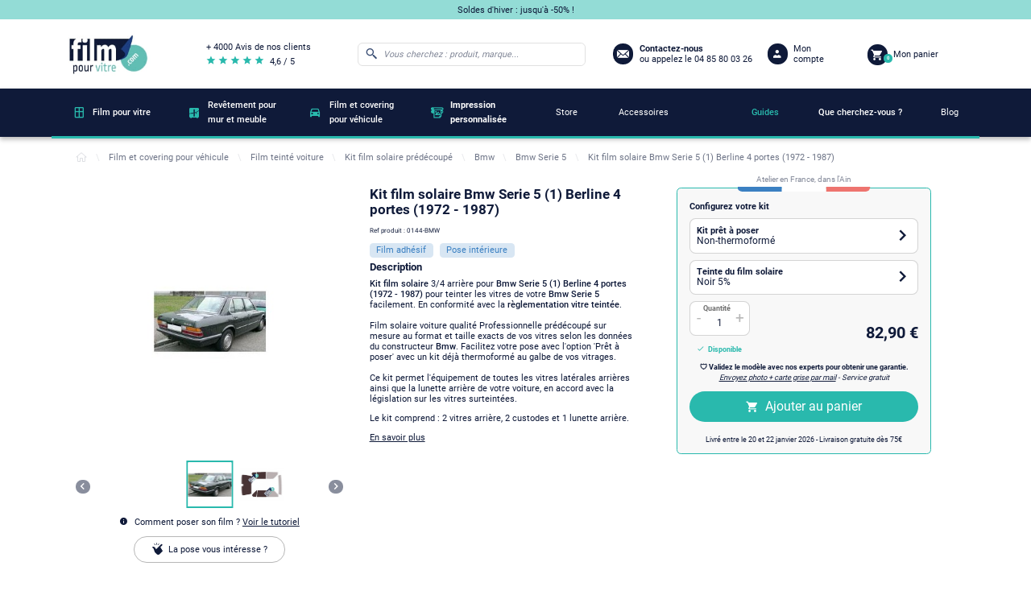

--- FILE ---
content_type: text/html; charset=utf-8
request_url: https://www.film-pour-vitre.com/775-bmw-serie-5-1-berline-4-portes-1972-1987-0144-bmw-3701435445257.html
body_size: 24069
content:
<!doctype html>
<html lang="fr">

  <head>
    
      
  <meta charset="utf-8">


  <meta http-equiv="x-ua-compatible" content="ie=edge">



  <link rel="canonical" href="https://www.film-pour-vitre.com/775-bmw-serie-5-1-berline-4-portes-1972-1987-0144-bmw-3701435445257.html">

  <title>Kit film solaire prédécoupé Bmw Serie 5 (1) Berline 4 portes (1972 - 1987) - Film-pour-vitre.com</title>

<script data-keepinline="true">
    var ajaxGetProductUrl = '//www.film-pour-vitre.com/module/cdc_googletagmanager/async';

/* datalayer */
dataLayer = window.dataLayer || [];
    let cdcDatalayer = {"pageCategory":"product","event":"view_item","ecommerce":{"currency":"EUR","items":[{"item_name":"Kit film solaire Bmw Serie 5 (1) Berline 4 portes (1972 - 1987)","item_id":"775","price":82.9,"price_tax_exc":69.08,"item_category":"Film et covering pour vehicule","item_category2":"Film teinte voiture","item_category3":"Kit film solaire predecoupe","item_category4":"Bmw","quantity":1}]}};
    dataLayer.push(cdcDatalayer);

/* call to GTM Tag */
(function(w,d,s,l,i){w[l]=w[l]||[];w[l].push({'gtm.start':
new Date().getTime(),event:'gtm.js'});var f=d.getElementsByTagName(s)[0],
j=d.createElement(s),dl=l!='dataLayer'?'&l='+l:'';j.async=true;j.src=
'https://4ec8.film-pour-vitre.com/sziww1j85u63sgp.js?id='+i+dl;f.parentNode.insertBefore(j,f);
})(window,document,'script','dataLayer','GTM-W2RLBKF');

/* async call to avoid cache system for dynamic data */
dataLayer.push({
  'event': 'datalayer_ready'
});
</script>
  
  <meta name="description" content="Kit film solaire pour Bmw Serie 5 (1) Berline 4 portes (1972 - 1987) pour teinter les vitre de votre modèle. Kit film solaire auto de qualité Pro prédécoupé sur mesure">
  <meta name="keywords" content="">
      
                  <link rel="alternate" href="https://www.film-pour-vitre.com/775-bmw-serie-5-1-berline-4-portes-1972-1987-0144-bmw-3701435445257.html" hreflang="fr">
        
  <script type="application/ld+json" >
    {
      "@context": "http://schema.org/",
      "@type" : "WebSite",
      "name" : "Kit film solaire prédécoupé Bmw Serie 5 (1) Berline 4 portes (1972 - 1987) - Film-pour-vitre.com",
      "url" : "https://www.film-pour-vitre.com/",
      "potentialAction" : {
        "@context": "http://schema.org/",
        "@type" : "SearchAction",
        "target" : {
          "@context": "http://schema.org/",
          "@type" : "EntryPoint",
           "urlTemplate": "https://www.film-pour-vitre.com/#/dfclassic/query={query}&query_name=phonetic_text"
        },
        "query-input": {
          "@context": "http://schema.org/",
          "@type" : "PropertyValueSpecification",
          "valueRequired" : "http://schema.org/True",
          "valueName" : "query"
        }
      }
    }
  </script>



  <meta name="viewport" content="width=device-width, initial-scale=1">



  <link rel="icon" type="image/vnd.microsoft.icon" href="/img/favicon.ico?1717072846">
  <link rel="shortcut icon" type="image/x-icon" href="/img/favicon.ico?1717072846">



    <link rel="stylesheet" href="/modules/ps_checkout/views/css/payments.css?version=2.20.2" type="text/css" media="all">
  <link rel="stylesheet" href="https://www.film-pour-vitre.com/themes/filmpourvitre/assets/cache/theme-9a5cd6531.css" type="text/css" media="all">




    <script type="text/javascript" src="https://www.google.com/recaptcha/api.js?hl=fr&amp;onload=renderNewsletterFormCaptcha&amp;render=explicit" ></script>


  <script type="text/javascript">
        var adtm_activeLink = {"id":435,"type":"category"};
        var adtm_isToggleMode = false;
        var adtm_menuHamburgerSelector = "#menu-icon, .menu-icon";
        var adtm_stickyOnMobile = false;
        var prestashop = {"cart":{"products":[],"totals":{"total":{"type":"total","label":"Total","amount":0,"value":"0,00\u00a0\u20ac"},"total_including_tax":{"type":"total","label":"Total TTC","amount":0,"value":"0,00\u00a0\u20ac"},"total_excluding_tax":{"type":"total","label":"Total HT :","amount":0,"value":"0,00\u00a0\u20ac"},"products_tax_incl":{"type":"products","label":"Sous-total","amount":0,"value":"0,00\u00a0\u20ac"},"products_tax_excl":{"type":"products","label":"Sous-total","amount":0,"value":"0,00\u00a0\u20ac"},"discounts_tax_incl":{"type":"discount","label":"R\u00e9duction(s)","amount":0,"value":"0,00\u00a0\u20ac"},"discounts_tax_excl":{"type":"discount","label":"R\u00e9duction(s)","amount":0,"value":"0,00\u00a0\u20ac"}},"subtotals":{"products":{"type":"products","label":"Sous-total","amount":0,"value":"0,00\u00a0\u20ac"},"discounts":null,"shipping":{"type":"shipping","label":"Livraison","amount":0,"value":"gratuit"},"tax":{"type":"tax","label":"Taxes incluses","amount":0,"value":"0,00\u00a0\u20ac"}},"products_count":0,"summary_string":"0 articles","vouchers":{"allowed":1,"added":[]},"discounts":[],"minimalPurchase":0,"minimalPurchaseRequired":""},"currency":{"name":"Euro","iso_code":"EUR","iso_code_num":"978","sign":"\u20ac"},"customer":{"lastname":null,"firstname":null,"email":null,"birthday":null,"newsletter":null,"newsletter_date_add":null,"optin":null,"website":null,"company":null,"siret":null,"ape":null,"is_logged":false,"gender":{"type":null,"name":null},"addresses":[]},"language":{"name":"Fran\u00e7ais (French)","iso_code":"fr","locale":"fr-FR","language_code":"fr","is_rtl":"0","date_format_lite":"d\/m\/Y","date_format_full":"d\/m\/Y H:i:s","id":1},"page":{"title":"","canonical":"","meta":{"title":"Kit film solaire pr\u00e9d\u00e9coup\u00e9 Bmw Serie 5 (1) Berline 4 portes (1972 - 1987) - Film-pour-vitre.com","description":"Kit film solaire pour Bmw Serie 5 (1) Berline 4 portes (1972 - 1987) pour teinter les vitre de votre mod\u00e8le. Kit film solaire auto de qualit\u00e9 Pro pr\u00e9d\u00e9coup\u00e9 sur mesure","keywords":"","robots":"index"},"page_name":"product","body_classes":{"lang-fr":true,"lang-rtl":false,"country-FR":true,"currency-EUR":true,"layout-full-width":true,"page-product":true,"tax-display-enabled":true,"product-id-775":true,"product-Kit film solaire Bmw Serie 5 (1) Berline 4 portes (1972 - 1987)":true,"product-id-category-435":true,"product-id-manufacturer-0":true,"product-id-supplier-20":true,"product-available-for-order":true},"admin_notifications":[]},"shop":{"name":"Film pour vitre","logo":"\/img\/film-pour-vitre-logo-1620724542.jpg","stores_icon":"\/img\/logo_stores.png","favicon":"\/img\/favicon.ico"},"urls":{"base_url":"https:\/\/www.film-pour-vitre.com\/","current_url":"https:\/\/www.film-pour-vitre.com\/775-bmw-serie-5-1-berline-4-portes-1972-1987-0144-bmw-3701435445257.html","shop_domain_url":"https:\/\/www.film-pour-vitre.com","img_ps_url":"https:\/\/www.film-pour-vitre.com\/img\/","img_cat_url":"https:\/\/www.film-pour-vitre.com\/img\/c\/","img_lang_url":"https:\/\/www.film-pour-vitre.com\/img\/l\/","img_prod_url":"https:\/\/www.film-pour-vitre.com\/img\/p\/","img_manu_url":"https:\/\/www.film-pour-vitre.com\/img\/m\/","img_sup_url":"https:\/\/www.film-pour-vitre.com\/img\/su\/","img_ship_url":"https:\/\/www.film-pour-vitre.com\/img\/s\/","img_store_url":"https:\/\/www.film-pour-vitre.com\/img\/st\/","img_col_url":"https:\/\/www.film-pour-vitre.com\/img\/co\/","img_url":"https:\/\/www.film-pour-vitre.com\/themes\/filmpourvitre\/assets\/img\/","css_url":"https:\/\/www.film-pour-vitre.com\/themes\/filmpourvitre\/assets\/css\/","js_url":"https:\/\/www.film-pour-vitre.com\/themes\/filmpourvitre\/assets\/js\/","pic_url":"https:\/\/www.film-pour-vitre.com\/upload\/","pages":{"address":"https:\/\/www.film-pour-vitre.com\/adresse","addresses":"https:\/\/www.film-pour-vitre.com\/adresses","authentication":"https:\/\/www.film-pour-vitre.com\/connexion","cart":"https:\/\/www.film-pour-vitre.com\/panier","category":"https:\/\/www.film-pour-vitre.com\/index.php?controller=category","cms":"https:\/\/www.film-pour-vitre.com\/index.php?controller=cms","contact":"https:\/\/www.film-pour-vitre.com\/nous-contacter","discount":"https:\/\/www.film-pour-vitre.com\/index.php?controller=discount","guest_tracking":"https:\/\/www.film-pour-vitre.com\/index.php?controller=guest-tracking","history":"https:\/\/www.film-pour-vitre.com\/historique-commandes","identity":"https:\/\/www.film-pour-vitre.com\/identite","index":"https:\/\/www.film-pour-vitre.com\/","my_account":"https:\/\/www.film-pour-vitre.com\/mon-compte","order_confirmation":"https:\/\/www.film-pour-vitre.com\/index.php?controller=order-confirmation","order_detail":"https:\/\/www.film-pour-vitre.com\/index.php?controller=order-detail","order_follow":"https:\/\/www.film-pour-vitre.com\/suivi-commande","order":"https:\/\/www.film-pour-vitre.com\/commande","order_return":"https:\/\/www.film-pour-vitre.com\/index.php?controller=order-return","order_slip":"https:\/\/www.film-pour-vitre.com\/avoirs","pagenotfound":"https:\/\/www.film-pour-vitre.com\/page-introuvable","password":"https:\/\/www.film-pour-vitre.com\/recuperation-mot-de-passe","pdf_invoice":"https:\/\/www.film-pour-vitre.com\/index.php?controller=pdf-invoice","pdf_order_return":"https:\/\/www.film-pour-vitre.com\/index.php?controller=pdf-order-return","pdf_order_slip":"https:\/\/www.film-pour-vitre.com\/index.php?controller=pdf-order-slip","prices_drop":"https:\/\/www.film-pour-vitre.com\/index.php?controller=prices-drop","product":"https:\/\/www.film-pour-vitre.com\/index.php?controller=product","search":"https:\/\/www.film-pour-vitre.com\/index.php?controller=search","sitemap":"https:\/\/www.film-pour-vitre.com\/plan du site","stores":"https:\/\/www.film-pour-vitre.com\/index.php?controller=stores","supplier":"https:\/\/www.film-pour-vitre.com\/fournisseur","register":"https:\/\/www.film-pour-vitre.com\/connexion?create_account=1","order_login":"https:\/\/www.film-pour-vitre.com\/commande?login=1"},"alternative_langs":{"fr":"https:\/\/www.film-pour-vitre.com\/775-bmw-serie-5-1-berline-4-portes-1972-1987-0144-bmw-3701435445257.html"},"theme_assets":"\/themes\/filmpourvitre\/assets\/","actions":{"logout":"https:\/\/www.film-pour-vitre.com\/?mylogout="},"no_picture_image":{"bySize":{"small_default":{"url":"https:\/\/www.film-pour-vitre.com\/img\/p\/fr-default-small_default.jpg","width":98,"height":98},"product_gallery_thumbnails":{"url":"https:\/\/www.film-pour-vitre.com\/img\/p\/fr-default-product_gallery_thumbnails.jpg","width":107,"height":107},"cart_default":{"url":"https:\/\/www.film-pour-vitre.com\/img\/p\/fr-default-cart_default.jpg","width":144,"height":144},"home_default":{"url":"https:\/\/www.film-pour-vitre.com\/img\/p\/fr-default-home_default.jpg","width":250,"height":250},"product_listing":{"url":"https:\/\/www.film-pour-vitre.com\/img\/p\/fr-default-product_listing.jpg","width":260,"height":260},"medium_default":{"url":"https:\/\/www.film-pour-vitre.com\/img\/p\/fr-default-medium_default.jpg","width":452,"height":452},"product_gallery_cover":{"url":"https:\/\/www.film-pour-vitre.com\/img\/p\/fr-default-product_gallery_cover.jpg","width":478,"height":478},"large_default":{"url":"https:\/\/www.film-pour-vitre.com\/img\/p\/fr-default-large_default.jpg","width":800,"height":800}},"small":{"url":"https:\/\/www.film-pour-vitre.com\/img\/p\/fr-default-small_default.jpg","width":98,"height":98},"medium":{"url":"https:\/\/www.film-pour-vitre.com\/img\/p\/fr-default-product_listing.jpg","width":260,"height":260},"large":{"url":"https:\/\/www.film-pour-vitre.com\/img\/p\/fr-default-large_default.jpg","width":800,"height":800},"legend":""}},"configuration":{"display_taxes_label":true,"display_prices_tax_incl":true,"is_catalog":false,"show_prices":true,"opt_in":{"partner":false},"quantity_discount":{"type":"discount","label":"Remise"},"voucher_enabled":1,"return_enabled":1},"field_required":[],"breadcrumb":{"links":[{"title":"Accueil","url":"https:\/\/www.film-pour-vitre.com\/"},{"title":"Film et covering pour v\u00e9hicule","url":"https:\/\/www.film-pour-vitre.com\/239-film-et-covering-pour-vehicule"},{"title":"Film teint\u00e9 voiture","url":"https:\/\/www.film-pour-vitre.com\/249-film-teinte-voiture"},{"title":"Kit film solaire pr\u00e9d\u00e9coup\u00e9","url":"https:\/\/www.film-pour-vitre.com\/362-kit-film-solaire-predecoupe"},{"title":"Bmw","url":"https:\/\/www.film-pour-vitre.com\/428-kit-film-solaire-predecoupe-bmw"},{"title":"Bmw Serie 5","url":"https:\/\/www.film-pour-vitre.com\/435-kit-film-solaire-predecoupe-bmw-serie-5"},{"title":"Kit film solaire Bmw Serie 5 (1) Berline 4 portes (1972 - 1987)","url":"https:\/\/www.film-pour-vitre.com\/775-bmw-serie-5-1-berline-4-portes-1972-1987-0144-bmw-3701435445257.html"}],"count":7},"link":{"protocol_link":"https:\/\/","protocol_content":"https:\/\/"},"time":1768729311,"static_token":"30844b852aafa02b223e8cb78432af79","token":"6e8326549b18675ed3538267a14b8b77","modules":{"alma":false}};
        var prestashopFacebookAjaxController = "https:\/\/www.film-pour-vitre.com\/module\/ps_facebook\/Ajax";
        var psemailsubscription_subscription = "https:\/\/www.film-pour-vitre.com\/module\/ps_emailsubscription\/subscription";
        var recaptchaInvalidMessage = "Captcha invalide !";
        var recaptchaSiteKey = "6LddzZMaAAAAAKIhWHhu0wYK_pFKRJnXB3rkFmnV";
      </script>



  <!-- emarketing start -->


<!-- emarketing end -->  <link rel="prefetch" href="https://www.paypal.com/sdk/js?components=marks,funding-eligibility&amp;client-id=AXjYFXWyb4xJCErTUDiFkzL0Ulnn-bMm4fal4G-1nQXQ1ZQxp06fOuE7naKUXGkq2TZpYSiI9xXbs4eo&amp;merchant-id=C88XPH5TF7RAS&amp;currency=EUR&amp;intent=capture&amp;commit=false&amp;vault=false&amp;integration-date=2022-14-06&amp;disable-funding=bancontact,card,eps,giropay,ideal,mybank,p24,paylater,sofort" as="script">




    
  <meta property="og:type" content="product">
  <meta property="og:url" content="https://www.film-pour-vitre.com/775-bmw-serie-5-1-berline-4-portes-1972-1987-0144-bmw-3701435445257.html">
  <meta property="og:title" content="Kit film solaire prédécoupé Bmw Serie 5 (1) Berline 4 portes (1972 - 1987) - Film-pour-vitre.com">
  <meta property="og:site_name" content="Film pour vitre">
  <meta property="og:description" content="Kit film solaire pour Bmw Serie 5 (1) Berline 4 portes (1972 - 1987) pour teinter les vitre de votre modèle. Kit film solaire auto de qualité Pro prédécoupé sur mesure">
  <meta property="og:image" content="https://www.film-pour-vitre.com/5897-large_default/bmw-serie-5-1-berline-4-portes-1972-1987-0144-bmw.jpg">
      <meta property="product:pretax_price:amount" content="69.08">
    <meta property="product:pretax_price:currency" content="EUR">
    <meta property="product:price:amount" content="82.9">
    <meta property="product:price:currency" content="EUR">
                                                                  
  </head>

  <body id="product" class="lang-fr country-fr currency-eur layout-full-width page-product tax-display-enabled product-id-775 product-kit-film-solaire-bmw-serie-5-1-berline-4-portes-1972-1987- product-id-category-435 product-id-manufacturer-0 product-id-supplier-20 product-available-for-order">

    
      <!-- Google Tag Manager (noscript) -->
<noscript><iframe src="https://4ec8.film-pour-vitre.com/ns.html?id=GTM-W2RLBKF"
height="0" width="0" style="display:none;visibility:hidden"></iframe></noscript>
<!-- End Google Tag Manager (noscript) -->

    

    <main>
      
              

      <header id="header">
        
          
  <div class="header-banner">
    
  </div>



  <div id="header_topbar" class="hidden-md-down">
    <div class="container">
      <div class="row displayHeaderTopbar">
                  <div class="block_topbar_message col-md-10">
    <a href="https://www.film-pour-vitre.com/1176-soldes">    Soldes d&#039;hiver : jusqu&#039;à -50% !    </a></div>
                     </div>
    </div>
  </div>



  <div class="header-top">
    <div class="container">
      <div class="hidden-lg-up text-sm-center mobile row">
        <div class="col-sm-1" id="menu-icon">
          <i class="fpv-icons8_menu"></i>
        </div>
        <div class="top-logo col-md-8" id="_mobile_logo"></div>
        <div class="col-sm-1" id="_mobile_search">
          <i class="fpv-icons8_search"></i>
        </div>
        <div class="col-md-1" id="_mobile_user_info"></div>
        <div class="col-md-1" id="_mobile_cart"></div>
        <div class="clearfix"></div>
      </div>
       <div class="row desktop" id="displayTopMenu">
        <div class="col-md-2 hidden-md-down" id="_desktop_logo">
          <a href="https://www.film-pour-vitre.com/">
            <img loading="lazy" class="logo img-responsive hidden-md-down" src="/img/logo-film-pour-vitre-blanc-2x.jpg" alt="Film pour vitre" title="Film pour vitre" width="161" height="83">
            <img loading="lazy" class="logo img-responsive hidden-lg-up" src="/img/logo-film-pour-vitre-bleu-2x.jpg" alt="Film pour vitre" title="Film pour vitre" width="100" height="52">
          </a>
                    </div>
        <div class="col-md-2 hidden-md-down" id="_desktop_review">
          <a href="https://www.avis-verifies.com/avis-clients/film-pour-vitre.com" rel="nofollow" target="_blank" class="contact-message">
            <p class="review-title">+ 4000 Avis de nos clients</p>
            <div class="row">
              <div class="review-stars col-md-6">
                <i class="fpv-icons8_star"></i>
                <i class="fpv-icons8_star"></i>
                <i class="fpv-icons8_star"></i>
                <i class="fpv-icons8_star"></i>
                <i class="fpv-icons8_star"></i>
              </div>
              <span class="review-score">4,6 / 5</span>
            </div>
          </a>
        </div>
        <div class="col-md-8 col-sm-12 position-static">
          <!-- Block search module TOP -->
<div id="search_widget" class="search-widget col-md-6" >
	<form id="form_search_widget" method="get" class="row" >
		<i class="fpv-icons8_search"></i>
		<input type="hidden" name="controller" value="search">
		<input type="text" class="col-md-11" name="s"
			   value=""
			   placeholder="Vous cherchez : produit, marque..."
			   aria-label="Rechercher"
			   readonly
		>
			</form>
</div>
<!-- /Block search module TOP -->
<div class="block-contact col-md-4 links wrapper hidden-md-down row">
    <a href="https://www.film-pour-vitre.com/nous-contacter">
        <i class="fpv-icons8_secured_letter"></i>
        <div class="contact-info">
            <script type="application/ld+json">
            {
              "@context": "http://schema.org/",
              "@type": "Organization",
              "url": "https://www.film-pour-vitre.com/",
              "logo" : "/img/logo-film-pour-vitre-blanc-2x.jpg",
              "ContactPoint":{
                "@type": "ContactPoint",
                "telephone" : "04 85 80 03 26",
                "contactType": "Customer Service"
              }
            }
          </script>
            <span class="contact-message">Contactez-nous</span>
                            <p class="contact-phone_number"> ou appelez le 04 85 80 03 26</p>
                    </div>
    </a>
</div>
<div id="_desktop_user_info" class="col-md-2 hidden-md-down">
  <div class="user-info">
          <a
        href="https://www.film-pour-vitre.com/connexion?back=my-account"
        title="Identifiez-vous"
      >
        <i class="fpv-icons8_user_1"></i>
        <span class="hidden-md-down user-info_title">Mon compte</span>
      </a>
      </div>
</div>
<div id="_desktop_cart" class="col-md-2 hidden-md-down">
  <div class="blockcart cart-preview inactive" data-refresh-url="//www.film-pour-vitre.com/module/ps_shoppingcart/ajax">
    <div class="header">
        <a href="
                            /panier-vide
            ">
        <i class="fpv-icons8_shopping_cart"></i>
        <span class="hidden-md-down blockcart_title">Mon panier</span>
        <span class="cart-products-count">0</span>
        </a>
    </div>
  </div>
</div>
          <div class="clearfix"></div>
        </div>
      </div>
      <div id="mobile_top_menu_wrapper" class="row hidden-lg-up" style="display:none;">
        <div class="js-top-menu mobile" id="_mobile_top_menu"></div>
        <div class="js-top-menu-bottom">
          <div id="_mobile_currency_selector"></div>
          <div id="_mobile_language_selector"></div>
          <div id="_mobile_contact_link"></div>
        </div>
      </div>
    </div>
  </div>
  



  <nav class="header-nav">
    <div class="row">
      <div class="hidden-md-down">
        <div class="col-md-12 col-xs-12">
          <!-- MODULE PM_AdvancedTopMenu || Presta-Module.com -->
<div id="_desktop_top_menu" class="adtm_menu_container container">
    <div id="adtm_menu" data-open-method="1" class="" data-active-id="1006" data-active-type="category">
        <div id="adtm_menu_inner" class="clearfix advtm_open_on_hover">
            <ul id="menu">
                                    <li class="li-niveau1 advtm_menu_toggle">
                        <a class="a-niveau1 adtm_toggle_menu_button"><span class="advtm_menu_span adtm_toggle_menu_button_text">Menu</span></a>
                    </li>
                                                                        
                                                                                                                                                                                                                                        <li class="li-niveau1 advtm_menu_1 sub">
                                                            <a href="https://www.film-pour-vitre.com/252-film-pour-vitre" title="Film pour vitre"  class=" a-niveau1"  data-type="category" data-id="252"><span class="advtm_menu_span advtm_menu_span_1">Film pour vitre</span></a>                                                                                        <div class="adtm_sub">
                                                                        <table class="columnWrapTable">
                                        <tr>
                                                                                                                                            
                                                                                                    <td class="adtm_column_wrap_td advtm_column_wrap_td_1">
                                                        <div class="adtm_column_wrap advtm_column_wrap_1">
                                                                                                                        <div class="adtm_column_wrap_sizer">&nbsp;</div>
                                                                                                                                                                                                                                                                                                                                                                                                    <div class="adtm_column is-close adtm_column_1">
                                                                                                                                                                                                                                    <span class="column_wrap_title">
                                                                                                                                                                            <span data-href="aHR0cHM6Ly93d3cuZmlsbS1wb3VyLXZpdHJlLmNvbS8yODYtZmlsbS1zb2xhaXJl" title="Film solaire"  class=""  data-type="category" data-id="286"><img src="//www.film-pour-vitre.com/modules/pm_advancedtopmenu/column_icons/1-fr.jpg" alt="Film solaire" title="Film solaire" width="272" height="155" class="adtm_menu_icon img-responsive img-fluid" />Film solaire</span>                                                                                                                                                                        <span class="adtm_column-icon hidden-lg-up">+</span>
                                                                                </span>
                                                                                                                                                                                                                                                                                                                    <ul class="adtm_elements adtm_elements_1">
                                                                                                                                                                                                                                                                                                                                                                                                                                                        <li class="">
                                                                                                                                                                                                    <span data-href="aHR0cHM6Ly93d3cuZmlsbS1wb3VyLXZpdHJlLmNvbS8yODctZmlsbS1hbnRpLWNoYWxldXI=" title="Film anti-chaleur"  class=""  data-type="category" data-id="287">Film anti-chaleur</span>                                                                                                                                                                                            </li>
                                                                                                                                                                                                                                                                                                                                                                                                                                                                                                                                                <li class="">
                                                                                                                                                                                                    <span data-href="aHR0cHM6Ly93d3cuZmlsbS1wb3VyLXZpdHJlLmNvbS8yOTktZmlsbS1hbnRpLXV2" title="Film anti-UV"  class=""  data-type="category" data-id="299">Film anti-UV</span>                                                                                                                                                                                            </li>
                                                                                                                                                                                                                                                                                                                                                                                                                                                                                                                                                <li class="">
                                                                                                                                                                                                    <span data-href="aHR0cHM6Ly93d3cuZmlsbS1wb3VyLXZpdHJlLmNvbS8yOTctZmlsbS1hbnRpLWVibG91aXNzZW1lbnQ=" title="Film anti-&eacute;blouissement"  class=""  data-type="category" data-id="297">Film anti-&eacute;blouissement</span>                                                                                                                                                                                            </li>
                                                                                                                                                                                                                                                                                                                                                                                                                                                                                                                                                <li class="">
                                                                                                                                                                                                    <span data-href="aHR0cHM6Ly93d3cuZmlsbS1wb3VyLXZpdHJlLmNvbS8yOTgtZmlsbS1hbnRpLWZyb2lk" title="Film anti-froid"  class=""  data-type="category" data-id="298">Film anti-froid</span>                                                                                                                                                                                            </li>
                                                                                                                                                                                                                                                                                                                                                                                                                                                                                                                                                <li class="">
                                                                                                                                                                                                    <span data-href="aHR0cHM6Ly93d3cuZmlsbS1wb3VyLXZpdHJlLmNvbS8xMTg1LQ==" title="Film 2 en 1 : anti-chaleur et vis-&agrave;-vis"  class=""  data-type="category" data-id="1185">Film 2 en 1 : anti-chaleur et vis-&agrave;-vis</span>                                                                                                                                                                                            </li>
                                                                                                                                                                                                                                                            </ul>
                                                                                                                                                                                                                        </div>
                                                                                                                                                                                                                                                                                                                    </div>
                                                    </td>
                                                                                                                                                                                            
                                                                                                    <td class="adtm_column_wrap_td advtm_column_wrap_td_2">
                                                        <div class="adtm_column_wrap advtm_column_wrap_2">
                                                                                                                        <div class="adtm_column_wrap_sizer">&nbsp;</div>
                                                                                                                                                                                                                                                                                                                                                                                                    <div class="adtm_column is-close adtm_column_2">
                                                                                                                                                                                                                                    <span class="column_wrap_title">
                                                                                                                                                                            <span data-href="aHR0cHM6Ly93d3cuZmlsbS1wb3VyLXZpdHJlLmNvbS8zMzUtZmlsbS1vY2N1bHRhbnQ=" title="Film occultant"  class=""  data-type="category" data-id="335"><img src="//www.film-pour-vitre.com/modules/pm_advancedtopmenu/column_icons/2-fr.jpg" alt="Film occultant" title="Film occultant" width="272" height="155" class="adtm_menu_icon img-responsive img-fluid" />Film occultant</span>                                                                                                                                                                        <span class="adtm_column-icon hidden-lg-up">+</span>
                                                                                </span>
                                                                                                                                                                                                                                                                                                                    <ul class="adtm_elements adtm_elements_2">
                                                                                                                                                                                                                                                                                                                                                                                                                                                        <li class="">
                                                                                                                                                                                                    <span data-href="aHR0cHM6Ly93d3cuZmlsbS1wb3VyLXZpdHJlLmNvbS8zNDAtZmlsbS1taXJvaXItc2Fucy10YWlu" title="Film miroir sans tain"  class=""  data-type="category" data-id="340">Film miroir sans tain</span>                                                                                                                                                                                            </li>
                                                                                                                                                                                                                                                                                                                                                                                                                                                                                                                                                <li class="">
                                                                                                                                                                                                    <span data-href="aHR0cHM6Ly93d3cuZmlsbS1wb3VyLXZpdHJlLmNvbS8zMzYtZmlsbS1kZXBvbGk=" title="Film d&eacute;poli"  class=""  data-type="category" data-id="336">Film d&eacute;poli</span>                                                                                                                                                                                            </li>
                                                                                                                                                                                                                                                                                                                                                                                                                                                                                                                                                <li class="">
                                                                                                                                                                                                    <span data-href="aHR0cHM6Ly93d3cuZmlsbS1wb3VyLXZpdHJlLmNvbS8zNDktZmlsbS1vcGFxdWU=" title="Film opaque"  class=""  data-type="category" data-id="349">Film opaque</span>                                                                                                                                                                                            </li>
                                                                                                                                                                                                                                                            </ul>
                                                                                                                                                                                                                        </div>
                                                                                                                                                                                                                                                                                                                    </div>
                                                    </td>
                                                                                                                                                                                            
                                                                                                    <td class="adtm_column_wrap_td advtm_column_wrap_td_3">
                                                        <div class="adtm_column_wrap advtm_column_wrap_3">
                                                                                                                        <div class="adtm_column_wrap_sizer">&nbsp;</div>
                                                                                                                                                                                                                                                                                                                                                                                                    <div class="adtm_column is-close adtm_column_3">
                                                                                                                                                                                                                                    <span class="column_wrap_title">
                                                                                                                                                                            <span data-href="aHR0cHM6Ly93d3cuZmlsbS1wb3VyLXZpdHJlLmNvbS8yNzYtZmlsbS1zZWN1cml0ZQ==" title="Film s&eacute;curit&eacute;"  class=""  data-type="category" data-id="276"><img src="//www.film-pour-vitre.com/modules/pm_advancedtopmenu/column_icons/3-fr.jpg" alt="Film s&eacute;curit&eacute;" title="Film s&eacute;curit&eacute;" width="272" height="155" class="adtm_menu_icon img-responsive img-fluid" />Film s&eacute;curit&eacute;</span>                                                                                                                                                                        <span class="adtm_column-icon hidden-lg-up">+</span>
                                                                                </span>
                                                                                                                                                                                                                                                                                                                    <ul class="adtm_elements adtm_elements_3">
                                                                                                                                                                                                                                                                                                                                                                                                                                                        <li class="">
                                                                                                                                                                                                    <span data-href="aHR0cHM6Ly93d3cuZmlsbS1wb3VyLXZpdHJlLmNvbS8yNzctZmlsbS1hbnRpLWVmZnJhY3Rpb24=" title="Film anti-effraction"  class=""  data-type="category" data-id="277">Film anti-effraction</span>                                                                                                                                                                                            </li>
                                                                                                                                                                                                                                                                                                                                                                                                                                                                                                                                                <li class="">
                                                                                                                                                                                                    <span data-href="aHR0cHM6Ly93d3cuZmlsbS1wb3VyLXZpdHJlLmNvbS8yODMtZmlsbS1hbnRpLWdyYWZmaXRp" title="Film anti-graffiti et rayure"  class=""  data-type="category" data-id="283">Film anti-graffiti et rayure</span>                                                                                                                                                                                            </li>
                                                                                                                                                                                                                                                                                                                                                                                                                                                                                                                                                <li class="">
                                                                                                                                                                                                    <span data-href="aHR0cHM6Ly93d3cuZmlsbS1wb3VyLXZpdHJlLmNvbS8yODQtZmlsbS1kZS1zaWduYWxpc2F0aW9u" title="Film de signalisation"  class=""  data-type="category" data-id="284">Film de signalisation</span>                                                                                                                                                                                            </li>
                                                                                                                                                                                                                                                                                                                                                                                                                                                                                                                                                <li class="">
                                                                                                                                                                                                    <span data-href="aHR0cHM6Ly93d3cuZmlsbS1wb3VyLXZpdHJlLmNvbS8xNDgtZmlsbS1kZS1wcm90ZWN0aW9uLXBvdXItZG9zLWRlLW1pcm9pci0xMjUtbWljcm9ucy5odG1s" title="Film pour dos de miroir"  class=""  data-type="category" data-id="285">Film pour dos de miroir</span>                                                                                                                                                                                            </li>
                                                                                                                                                                                                                                                            </ul>
                                                                                                                                                                                                                        </div>
                                                                                                                                                                                                                                                                                                                    </div>
                                                    </td>
                                                                                                                                                                                            
                                                                                                    <td class="adtm_column_wrap_td advtm_column_wrap_td_4">
                                                        <div class="adtm_column_wrap advtm_column_wrap_4">
                                                                                                                        <div class="adtm_column_wrap_sizer">&nbsp;</div>
                                                                                                                                                                                                                                                                                                                                                                                                    <div class="adtm_column is-close adtm_column_4">
                                                                                                                                                                                                                                    <span class="column_wrap_title">
                                                                                                                                                                            <span data-href="aHR0cHM6Ly93d3cuZmlsbS1wb3VyLXZpdHJlLmNvbS8yNjgtZmlsbS1kZWNvcmF0aWY=" title="Film d&eacute;coratif"  class=""  data-type="category" data-id="268"><img src="//www.film-pour-vitre.com/modules/pm_advancedtopmenu/column_icons/4-fr.jpg" alt="Film d&eacute;coratif" title="Film d&eacute;coratif" width="272" height="155" class="adtm_menu_icon img-responsive img-fluid" />Film d&eacute;coratif</span>                                                                                                                                                                        <span class="adtm_column-icon hidden-lg-up">+</span>
                                                                                </span>
                                                                                                                                                                                                                                                                                                                    <ul class="adtm_elements adtm_elements_4">
                                                                                                                                                                                                                                                                                                                                                                                                                                                        <li class="">
                                                                                                                                                                                                    <span data-href="aHR0cHM6Ly93d3cuZmlsbS1wb3VyLXZpdHJlLmNvbS8yNzEtZmlsbS1hLW1vdGlmLWdlb21ldHJpcXVl" title="Film &agrave; motif g&eacute;om&eacute;trique"  class=""  data-type="category" data-id="271">Film &agrave; motif g&eacute;om&eacute;trique</span>                                                                                                                                                                                            </li>
                                                                                                                                                                                                                                                                                                                                                                                                                                                                                                                                                <li class="">
                                                                                                                                                                                                    <span data-href="aHR0cHM6Ly93d3cuZmlsbS1wb3VyLXZpdHJlLmNvbS8yNzItZmlsbS1hLW1vdGlmLW5hdHVyZQ==" title="Film &agrave; motif nature"  class=""  data-type="category" data-id="272">Film &agrave; motif nature</span>                                                                                                                                                                                            </li>
                                                                                                                                                                                                                                                                                                                                                                                                                                                                                                                                                <li class="">
                                                                                                                                                                                                    <span data-href="aHR0cHM6Ly93d3cuZmlsbS1wb3VyLXZpdHJlLmNvbS8yNjktZmlsbS1hLWJhbmRlcw==" title="Film &agrave; bandes"  class=""  data-type="category" data-id="269">Film &agrave; bandes</span>                                                                                                                                                                                            </li>
                                                                                                                                                                                                                                                                                                                                                                                                                                                                                                                                                <li class="">
                                                                                                                                                                                                    <span data-href="aHR0cHM6Ly93d3cuZmlsbS1wb3VyLXZpdHJlLmNvbS8yNzAtZmlsbS1hLW1vdGlmLWRlZ3JhZGU=" title="Film &agrave; motif d&eacute;grad&eacute;"  class=""  data-type="category" data-id="270">Film &agrave; motif d&eacute;grad&eacute;</span>                                                                                                                                                                                            </li>
                                                                                                                                                                                                                                                                                                                                                                                                                                                                                                                                                <li class="">
                                                                                                                                                                                                    <span data-href="aHR0cHM6Ly93d3cuZmlsbS1wb3VyLXZpdHJlLmNvbS8yNzUtZmlsbS10cmFuc3BhcmVudC1jb2xvcmU=" title="Film transparent color&eacute;"  class=""  data-type="category" data-id="275">Film transparent color&eacute;</span>                                                                                                                                                                                            </li>
                                                                                                                                                                                                                                                                                                                                                                                                                                                                                                                                                <li class="">
                                                                                                                                                                                                    <span data-href="aHR0cHM6Ly93d3cuZmlsbS1wb3VyLXZpdHJlLmNvbS8yNzMtZmlsbS1jb21tdW5pY2F0aW9uLXZpc3VlbGxl" title="Film communication visuelle"  class=""  data-type="category" data-id="273">Film communication visuelle</span>                                                                                                                                                                                            </li>
                                                                                                                                                                                                                                                                                                                                                                                                                                                                                                                                                <li class="">
                                                                                                                                                                                                    <span data-href="aHR0cHM6Ly93d3cuZmlsbS1wb3VyLXZpdHJlLmNvbS8yNzQtZmlsbS1lZmZldC12aXRyYWls" title="Film effet vitrail"  class=""  data-type="category" data-id="274">Film effet vitrail</span>                                                                                                                                                                                            </li>
                                                                                                                                                                                                                                                            </ul>
                                                                                                                                                                                                                        </div>
                                                                                                                                                                                                                                                                                                                    </div>
                                                    </td>
                                                                                                                                                                                            
                                                                                                    <td class="adtm_column_wrap_td advtm_column_wrap_td_5">
                                                        <div class="adtm_column_wrap advtm_column_wrap_5">
                                                                                                                        <div class="adtm_column_wrap_sizer">&nbsp;</div>
                                                                                                                                                                                                                                                                                                                                                                                                    <div class="adtm_column is-close adtm_column_5">
                                                                                                                                                                                                                                    <span class="column_wrap_title">
                                                                                                                                                                            <span data-href="aHR0cHM6Ly93d3cuZmlsbS1wb3VyLXZpdHJlLmNvbS8zMDItZmlsbXMtc3BlY2lhdXg=" title="Films sp&eacute;ciaux"  class=""  data-type="category" data-id="302"><img src="//www.film-pour-vitre.com/modules/pm_advancedtopmenu/column_icons/5-fr.jpg" alt="Films sp&eacute;ciaux" title="Films sp&eacute;ciaux" width="272" height="155" class="adtm_menu_icon img-responsive img-fluid" />Films sp&eacute;ciaux</span>                                                                                                                                                                        <span class="adtm_column-icon hidden-lg-up">+</span>
                                                                                </span>
                                                                                                                                                                                                                                                                                                                    <ul class="adtm_elements adtm_elements_5">
                                                                                                                                                                                                                                                                                                                                                                                                                                                        <li class="">
                                                                                                                                                                                                    <span data-href="aHR0cHM6Ly93d3cuZmlsbS1wb3VyLXZpdHJlLmNvbS80MC1maWxtLWFudGktYnVlZS1pbmNvbG9yZS5odG1s" title="Film anti-bu&eacute;e"  class=""  data-type="category" data-id="303">Film anti-bu&eacute;e</span>                                                                                                                                                                                            </li>
                                                                                                                                                                                                                                                                                                                                                                                                                                                                                                                                                <li class="">
                                                                                                                                                                                                    <span data-href="aHR0cHM6Ly93d3cuZmlsbS1wb3VyLXZpdHJlLmNvbS82NjYwLWZpbHRyZS1kZS1jb25maWRlbnRpYWxpdGUtZWNyYW4uaHRtbA==" title="Film de confidentialit&eacute; pour &eacute;cran"  class=""  data-type="category" data-id="1187">Film de confidentialit&eacute; pour &eacute;cran</span>                                                                                                                                                                                            </li>
                                                                                                                                                                                                                                                            </ul>
                                                                                                                                                                                                                        </div>
                                                                                                                                                                                                                                                                                                                    </div>
                                                    </td>
                                                                                                                                    </tr>
                                    </table>
                                                                    </div>
                                                    </li>
                                                                            
                                                                                                                                                                                                                                        <li class="li-niveau1 advtm_menu_2 sub">
                                                            <a href="https://www.film-pour-vitre.com/304-revetement-pour-mur-et-meuble" title="Rev&ecirc;tement pour mur et meuble"  class=" a-niveau1"  data-type="category" data-id="304"><span class="advtm_menu_span advtm_menu_span_2">Rev&ecirc;tement pour mur et meuble</span></a>                                                                                        <div class="adtm_sub">
                                                                        <table class="columnWrapTable">
                                        <tr>
                                                                                                                                            
                                                                                                    <td class="adtm_column_wrap_td advtm_column_wrap_td_7">
                                                        <div class="adtm_column_wrap advtm_column_wrap_7">
                                                                                                                        <div class="adtm_column_wrap_sizer">&nbsp;</div>
                                                                                                                                                                                                                                                                                                                                                                                                    <div class="adtm_column is-close adtm_column_7">
                                                                                                                                                                                                                                    <span class="column_wrap_title">
                                                                                                                                                                            <span data-href="aHR0cHM6Ly93d3cuZmlsbS1wb3VyLXZpdHJlLmNvbS8zMDgtcmV2ZXRlbWVudC1hZGhlc2lmLWEtZWZmZXQ=" title="Rev&ecirc;tement adh&eacute;sif &agrave; effet"  class=""  data-type="category" data-id="308"><img src="//www.film-pour-vitre.com/modules/pm_advancedtopmenu/column_icons/7-fr.jpg" alt="Rev&ecirc;tement adh&eacute;sif &agrave; effet" title="Rev&ecirc;tement adh&eacute;sif &agrave; effet" width="272" height="155" class="adtm_menu_icon img-responsive img-fluid" />Rev&ecirc;tement adh&eacute;sif &agrave; effet</span>                                                                                                                                                                        <span class="adtm_column-icon hidden-lg-up">+</span>
                                                                                </span>
                                                                                                                                                                                                                                                                                                                    <ul class="adtm_elements adtm_elements_7">
                                                                                                                                                                                                                                                                                                                                                                                                                                                        <li class="">
                                                                                                                                                                                                    <span data-href="aHR0cHM6Ly93d3cuZmlsbS1wb3VyLXZpdHJlLmNvbS8zMDktYWRoZXNpZi1ib2lz" title="Adh&eacute;sif bois"  class=""  data-type="category" data-id="309">Adh&eacute;sif bois</span>                                                                                                                                                                                            </li>
                                                                                                                                                                                                                                                                                                                                                                                                                                                                                                                                                <li class="">
                                                                                                                                                                                                    <span data-href="aHR0cHM6Ly93d3cuZmlsbS1wb3VyLXZpdHJlLmNvbS8zMTgtYWRoZXNpZi1tYXJicmU=" title="Adh&eacute;sif marbre"  class=""  data-type="category" data-id="318">Adh&eacute;sif marbre</span>                                                                                                                                                                                            </li>
                                                                                                                                                                                                                                                                                                                                                                                                                                                                                                                                                <li class="">
                                                                                                                                                                                                    <span data-href="aHR0cHM6Ly93d3cuZmlsbS1wb3VyLXZpdHJlLmNvbS8zMjAtYWRoZXNpZi1waWVycmU=" title="Adh&eacute;sif pierre"  class=""  data-type="category" data-id="320">Adh&eacute;sif pierre</span>                                                                                                                                                                                            </li>
                                                                                                                                                                                                                                                                                                                                                                                                                                                                                                                                                <li class="">
                                                                                                                                                                                                    <span data-href="aHR0cHM6Ly93d3cuZmlsbS1wb3VyLXZpdHJlLmNvbS8zMTktYWRoZXNpZi1tZXRhbGxpc2U=" title="Adh&eacute;sif m&eacute;tallis&eacute;"  class=""  data-type="category" data-id="319">Adh&eacute;sif m&eacute;tallis&eacute;</span>                                                                                                                                                                                            </li>
                                                                                                                                                                                                                                                                                                                                                                                                                                                                                                                                                <li class="">
                                                                                                                                                                                                    <span data-href="aHR0cHM6Ly93d3cuZmlsbS1wb3VyLXZpdHJlLmNvbS8zMTctYWRoZXNpZi1jdWly" title="Adh&eacute;sif cuir"  class=""  data-type="category" data-id="317">Adh&eacute;sif cuir</span>                                                                                                                                                                                            </li>
                                                                                                                                                                                                                                                                                                                                                                                                                                                                                                                                                <li class="">
                                                                                                                                                                                                    <span data-href="aHR0cHM6Ly93d3cuZmlsbS1wb3VyLXZpdHJlLmNvbS8zMjEtYWRoZXNpZi10aXNzdQ==" title="Adh&eacute;sif tissu"  class=""  data-type="category" data-id="321">Adh&eacute;sif tissu</span>                                                                                                                                                                                            </li>
                                                                                                                                                                                                                                                            </ul>
                                                                                                                                                                                                                        </div>
                                                                                                                                                                                                                                                                                                                    </div>
                                                    </td>
                                                                                                                                                                                            
                                                                                                    <td class="adtm_column_wrap_td advtm_column_wrap_td_8">
                                                        <div class="adtm_column_wrap advtm_column_wrap_8">
                                                                                                                        <div class="adtm_column_wrap_sizer">&nbsp;</div>
                                                                                                                                                                                                                                                                                                                                                                                                    <div class="adtm_column is-close adtm_column_8">
                                                                                                                                                                                                                                    <span class="column_wrap_title">
                                                                                                                                                                            <span data-href="aHR0cHM6Ly93d3cuZmlsbS1wb3VyLXZpdHJlLmNvbS8zMjItcmV2ZXRlbWVudC1hZGhlc2lmLWNvdWxldXI=" title="Rev&ecirc;tement adh&eacute;sif couleur"  class=""  data-type="category" data-id="322"><img src="//www.film-pour-vitre.com/modules/pm_advancedtopmenu/column_icons/8-fr.jpg" alt="Rev&ecirc;tement adh&eacute;sif couleur" title="Rev&ecirc;tement adh&eacute;sif couleur" width="272" height="155" class="adtm_menu_icon img-responsive img-fluid" />Rev&ecirc;tement adh&eacute;sif couleur</span>                                                                                                                                                                        <span class="adtm_column-icon hidden-lg-up">+</span>
                                                                                </span>
                                                                                                                                                                                                                                                                                                                    <ul class="adtm_elements adtm_elements_8">
                                                                                                                                                                                                                                                                                                                                                                                                                                                        <li class="">
                                                                                                                                                                                                    <span data-href="aHR0cHM6Ly93d3cuZmlsbS1wb3VyLXZpdHJlLmNvbS8zMjQtYWRoZXNpZi11bmktbWF0" title="Adh&eacute;sif uni mat"  class=""  data-type="category" data-id="324">Adh&eacute;sif uni mat</span>                                                                                                                                                                                            </li>
                                                                                                                                                                                                                                                                                                                                                                                                                                                                                                                                                <li class="">
                                                                                                                                                                                                    <span data-href="aHR0cHM6Ly93d3cuZmlsbS1wb3VyLXZpdHJlLmNvbS8zMjMtYWRoZXNpZi11bmktYnJpbGxhbnQ=" title="Adh&eacute;sif uni brillant"  class=""  data-type="category" data-id="323">Adh&eacute;sif uni brillant</span>                                                                                                                                                                                            </li>
                                                                                                                                                                                                                                                                                                                                                                                                                                                                                                                                                <li class="">
                                                                                                                                                                                                    <span data-href="aHR0cHM6Ly93d3cuZmlsbS1wb3VyLXZpdHJlLmNvbS8zMjUtYWRoZXNpZi11bmktcGFpbGxldGU=" title="Adh&eacute;sif uni paillet&eacute;"  class=""  data-type="category" data-id="325">Adh&eacute;sif uni paillet&eacute;</span>                                                                                                                                                                                            </li>
                                                                                                                                                                                                                                                            </ul>
                                                                                                                                                                                                                        </div>
                                                                                                                                                                                                                                                                                                                    </div>
                                                    </td>
                                                                                                                                                                                            
                                                                                                    <td class="adtm_column_wrap_td advtm_column_wrap_td_6">
                                                        <div class="adtm_column_wrap advtm_column_wrap_6">
                                                                                                                        <div class="adtm_column_wrap_sizer">&nbsp;</div>
                                                                                                                                                                                                                                                                                                                                                                                                    <div class="adtm_column is-close adtm_column_6">
                                                                                                                                                                                                                                    <span class="column_wrap_title">
                                                                                                                                                                            <span data-href="aHR0cHM6Ly93d3cuZmlsbS1wb3VyLXZpdHJlLmNvbS8zMDUtcHJvdGVjdGlvbg==" title="Protection"  class=""  data-type="category" data-id="305"><img src="//www.film-pour-vitre.com/modules/pm_advancedtopmenu/column_icons/6-fr.jpg" alt="Protection" title="Protection" width="272" height="155" class="adtm_menu_icon img-responsive img-fluid" />Protection</span>                                                                                                                                                                        <span class="adtm_column-icon hidden-lg-up">+</span>
                                                                                </span>
                                                                                                                                                                                                                                                                                                                    <ul class="adtm_elements adtm_elements_6">
                                                                                                                                                                                                                                                                                                                                                                                                                                                        <li class="">
                                                                                                                                                                                                    <span data-href="aHR0cHM6Ly93d3cuZmlsbS1wb3VyLXZpdHJlLmNvbS8zMDYtYWRoZXNpZi1hbnRpbWljcm9iaWVu" title="Adh&eacute;sif antimicrobien"  class=""  data-type="category" data-id="306">Adh&eacute;sif antimicrobien</span>                                                                                                                                                                                            </li>
                                                                                                                                                                                                                                                                                                                                                                                                                                                                                                                                                <li class="">
                                                                                                                                                                                                    <span data-href="aHR0cHM6Ly93d3cuZmlsbS1wb3VyLXZpdHJlLmNvbS8zMDctcHJvdGVjdGlvbi1wb3VyLXRhYmxlLWVuLXZlcnJl" title="Protection pour table en verre"  class=""  data-type="category" data-id="307">Protection pour table en verre</span>                                                                                                                                                                                            </li>
                                                                                                                                                                                                                                                            </ul>
                                                                                                                                                                                                                        </div>
                                                                                                                                                                                                                                                                                                                    </div>
                                                    </td>
                                                                                                                                                                                            
                                                                                                    <td class="adtm_column_wrap_td advtm_column_wrap_td_9">
                                                        <div class="adtm_column_wrap advtm_column_wrap_9">
                                                                                                                        <div class="adtm_column_wrap_sizer">&nbsp;</div>
                                                                                                                                                                                                                                                                                                                                                                                                    <div class="adtm_column is-close adtm_column_9">
                                                                                                                                                                                                                                    <span class="column_wrap_title">
                                                                                                                                                                            <span data-href="aHR0cHM6Ly93d3cuZmlsbS1wb3VyLXZpdHJlLmNvbS8zMjYtdGFibGVhdS1lZmZhY2FibGUtZXQtZWNyYW4=" title="Tableau effa&ccedil;able et &eacute;cran"  class=""  data-type="category" data-id="326"><img src="//www.film-pour-vitre.com/modules/pm_advancedtopmenu/column_icons/9-fr.jpg" alt="Tableau effa&ccedil;able et &eacute;cran" title="Tableau effa&ccedil;able et &eacute;cran" width="272" height="155" class="adtm_menu_icon img-responsive img-fluid" />Tableau effa&ccedil;able et &eacute;cran</span>                                                                                                                                                                        <span class="adtm_column-icon hidden-lg-up">+</span>
                                                                                </span>
                                                                                                                                                                                                                                                                                                                    <ul class="adtm_elements adtm_elements_9">
                                                                                                                                                                                                                                                                                                                                                                                                                                                        <li class="">
                                                                                                                                                                                                    <span data-href="aHR0cHM6Ly93d3cuZmlsbS1wb3VyLXZpdHJlLmNvbS82NDUxLXRhYmxlYXUtYXJkb2lzZS1wb3VyLW11cnMtZXQtbWV1Ymxlcy1hZGhlc2lmLXRhYmxlYXUtbm9pci1hLWNyYWllLWV0LWZldXRyZS1jcmFpZS5odG1s" title="Adh&eacute;sif tableau noir"  class=""  data-type="category" data-id="329">Adh&eacute;sif tableau noir</span>                                                                                                                                                                                            </li>
                                                                                                                                                                                                                                                                                                                                                                                                                                                                                                                                                <li class="">
                                                                                                                                                                                                    <span data-href="aHR0cHM6Ly93d3cuZmlsbS1wb3VyLXZpdHJlLmNvbS83MzI5LXRhYmxlYXUtYmxhbmMtYWRoZXNpZi1wb3VyLWZldXRyZXMtdmVsbGVkYS1maW5pdGlvbi1icmlsbGFudGUuaHRtbA==" title="Adh&eacute;sif tableau blanc"  class=""  data-type="category" data-id="328">Adh&eacute;sif tableau blanc</span>                                                                                                                                                                                            </li>
                                                                                                                                                                                                                                                                                                                                                                                                                                                                                                                                                <li class="">
                                                                                                                                                                                                    <span data-href="aHR0cHM6Ly93d3cuZmlsbS1wb3VyLXZpdHJlLmNvbS8yMDMtZWNyYW4tYWRoZXNpZi1wb3VyLXByb2plY3RldXItZXQtaG9tZS1jaW5lbWEtZW4ta2l0Lmh0bWw=" title="Adh&eacute;sif &eacute;cran de projection"  class=""  data-type="category" data-id="327">Adh&eacute;sif &eacute;cran de projection</span>                                                                                                                                                                                            </li>
                                                                                                                                                                                                                                                            </ul>
                                                                                                                                                                                                                        </div>
                                                                                                                                                                                                                                                                                                                    </div>
                                                    </td>
                                                                                                                                                                                            
                                                                                                    <td class="adtm_column_wrap_td advtm_column_wrap_td_19">
                                                        <div class="adtm_column_wrap advtm_column_wrap_19">
                                                                                                                        <div class="adtm_column_wrap_sizer">&nbsp;</div>
                                                                                                                                                                                                                                                                                                                                                                                                    <div class="adtm_column is-close adtm_column_22">
                                                                                                                                                                                                                                    <span class="column_wrap_title">
                                                                                                                                                                            <span data-href="aHR0cHM6Ly93d3cuZmlsbS1wb3VyLXZpdHJlLmNvbS8xMTc3LXN0aWNrZXJzLWRlY29yYXRpZnM=" title="Stickers d&eacute;coratifs"  class=""  data-type="category" data-id="1177"><img src="//www.film-pour-vitre.com/modules/pm_advancedtopmenu/column_icons/22-fr.jpg" alt="Stickers d&eacute;coratifs" title="Stickers d&eacute;coratifs" width="272" height="155" class="adtm_menu_icon img-responsive img-fluid" />Stickers d&eacute;coratifs</span>                                                                                                                                                                        <span class="adtm_column-icon hidden-lg-up">+</span>
                                                                                </span>
                                                                                                                                                                                                                                                                                                                    <ul class="adtm_elements adtm_elements_22">
                                                                                                                                                                                                                                                                                                                                                                                                                                                        <li class="">
                                                                                                                                                                                                    <span data-href="aHR0cHM6Ly93d3cuZmlsbS1wb3VyLXZpdHJlLmNvbS8xMTc4LXN0aWNrZXItYXJkb2lzZQ==" title="Sticker ardoise"  class=""  data-type="category" data-id="1178">Sticker ardoise</span>                                                                                                                                                                                            </li>
                                                                                                                                                                                                                                                                                                                                                                                                                                                                                                                                                <li class="">
                                                                                                                                                                                                    <span data-href="aHR0cHM6Ly93d3cuZmlsbS1wb3VyLXZpdHJlLmNvbS8xMTg4LWN1c3RvbWlzYXRpb24tbWV1YmxlLWlrZWE=" title="Customisation meuble ikea"  class=""  data-type="category" data-id="1188">Customisation meuble ikea</span>                                                                                                                                                                                            </li>
                                                                                                                                                                                                                                                            </ul>
                                                                                                                                                                                                                        </div>
                                                                                                                                                                                                                                                                                                                    </div>
                                                    </td>
                                                                                                                                    </tr>
                                    </table>
                                                                    </div>
                                                    </li>
                                                                            
                                                                                                                                                                                                                                        <li class="li-niveau1 advtm_menu_3 sub">
                                                            <a href="https://www.film-pour-vitre.com/239-film-et-covering-pour-vehicule" title="Film et covering pour v&eacute;hicule"  class=" a-niveau1"  data-type="category" data-id="239"><span class="advtm_menu_span advtm_menu_span_3">Film et covering pour v&eacute;hicule</span></a>                                                                                        <div class="adtm_sub">
                                                                        <table class="columnWrapTable">
                                        <tr>
                                                                                                                                            
                                                                                                    <td class="adtm_column_wrap_td advtm_column_wrap_td_12">
                                                        <div class="adtm_column_wrap advtm_column_wrap_12">
                                                                                                                        <div class="adtm_column_wrap_sizer">&nbsp;</div>
                                                                                                                                                                                                                                                                                                                                                                                                    <div class="adtm_column is-close adtm_column_12">
                                                                                                                                                                                                                                    <span class="column_wrap_title">
                                                                                                                                                                            <span data-href="aHR0cHM6Ly93d3cuZmlsbS1wb3VyLXZpdHJlLmNvbS8yNDktZmlsbS10ZWludGUtdm9pdHVyZQ==" title="Film teint&eacute; voiture"  class=""  data-type="category" data-id="249"><img src="//www.film-pour-vitre.com/modules/pm_advancedtopmenu/column_icons/12-fr.jpg" alt="Film teint&eacute; voiture" title="Film teint&eacute; voiture" width="272" height="155" class="adtm_menu_icon img-responsive img-fluid" />Film teint&eacute; voiture</span>                                                                                                                                                                        <span class="adtm_column-icon hidden-lg-up">+</span>
                                                                                </span>
                                                                                                                                                                                                                                                                                                                    <ul class="adtm_elements adtm_elements_12">
                                                                                                                                                                                                                                                                                                                                                                                                                                                        <li class="">
                                                                                                                                                                                                    <span data-href="aHR0cHM6Ly93d3cuZmlsbS1wb3VyLXZpdHJlLmNvbS8yNTAtZmlsbS10ZWludGUtcG91ci12aXRyZS1hcnJpZXJl" title="Film teint&eacute; pour vitre arri&egrave;re"  class=""  data-type="category" data-id="250">Film teint&eacute; pour vitre arri&egrave;re</span>                                                                                                                                                                                            </li>
                                                                                                                                                                                                                                                                                                                                                                                                                                                                                                                                                <li class="">
                                                                                                                                                                                                    <span data-href="aHR0cHM6Ly93d3cuZmlsbS1wb3VyLXZpdHJlLmNvbS80OTQtZmlsbS1zb2xhaXJlLXZvaXR1cmUtdGhlcm1vZm9ybWFibGUtYXV0b3Jpc2Utdml0cmVzLWF2YW50Lmh0bWw=" title="Film teint&eacute; pour vitre avant"  class=""  data-type="category" data-id="251">Film teint&eacute; pour vitre avant</span>                                                                                                                                                                                            </li>
                                                                                                                                                                                                                                                                                                                                                                                                                                                                                                                                                <li class="">
                                                                                                                                                                                                    <span data-href="aHR0cHM6Ly93d3cuZmlsbS1wb3VyLXZpdHJlLmNvbS8zNjIta2l0LWZpbG0tc29sYWlyZS1wcmVkZWNvdXBl" title="Kit film solaire pr&eacute;d&eacute;coup&eacute;"  class=""  data-type="category" data-id="362">Kit film solaire pr&eacute;d&eacute;coup&eacute;</span>                                                                                                                                                                                            </li>
                                                                                                                                                                                                                                                            </ul>
                                                                                                                                                                                                                        </div>
                                                                                                                                                                                                                                                                                                                    </div>
                                                    </td>
                                                                                                                                                                                            
                                                                                                    <td class="adtm_column_wrap_td advtm_column_wrap_td_10">
                                                        <div class="adtm_column_wrap advtm_column_wrap_10">
                                                                                                                        <div class="adtm_column_wrap_sizer">&nbsp;</div>
                                                                                                                                                                                                                                                                                                                                                                                                    <div class="adtm_column is-close adtm_column_10">
                                                                                                                                                                                                                                    <span class="column_wrap_title">
                                                                                                                                                                            <span data-href="aHR0cHM6Ly93d3cuZmlsbS1wb3VyLXZpdHJlLmNvbS8yNDAtY292ZXJpbmc=" title="Covering"  class=""  data-type="category" data-id="240"><img src="//www.film-pour-vitre.com/modules/pm_advancedtopmenu/column_icons/10-fr.jpg" alt="Covering" title="Covering" width="272" height="155" class="adtm_menu_icon img-responsive img-fluid" />Covering</span>                                                                                                                                                                        <span class="adtm_column-icon hidden-lg-up">+</span>
                                                                                </span>
                                                                                                                                                                                                                                                                                                                    <ul class="adtm_elements adtm_elements_10">
                                                                                                                                                                                                                                                                                                                                                                                                                                                        <li class="">
                                                                                                                                                                                                    <span data-href="aHR0cHM6Ly93d3cuZmlsbS1wb3VyLXZpdHJlLmNvbS8xODM5LWNvdmVyaW5nLXByb21v" title="Promo Covering jusqu'&agrave; -40% !"  class=""  data-type="category" data-id="1839">Promo Covering jusqu'&agrave; -40% !</span>                                                                                                                                                                                            </li>
                                                                                                                                                                                                                                                                                                                                                                                                                                                                                                                                                <li class="">
                                                                                                                                                                                                    <span data-href="aHR0cHM6Ly93d3cuZmlsbS1wb3VyLXZpdHJlLmNvbS8yNDItY292ZXJpbmctY2FyYm9uZQ==" title="Covering carbone"  class=""  data-type="category" data-id="242">Covering carbone</span>                                                                                                                                                                                            </li>
                                                                                                                                                                                                                                                                                                                                                                                                                                                                                                                                                <li class="">
                                                                                                                                                                                                    <span data-href="aHR0cHM6Ly93d3cuZmlsbS1wb3VyLXZpdHJlLmNvbS8xODM4LWNvdmVyaW5nLWNhbWVsZW9u" title="Covering cam&eacute;l&eacute;on"  class=""  data-type="category" data-id="1838">Covering cam&eacute;l&eacute;on</span>                                                                                                                                                                                            </li>
                                                                                                                                                                                                                                                                                                                                                                                                                                                                                                                                                <li class="">
                                                                                                                                                                                                    <span data-href="aHR0cHM6Ly93d3cuZmlsbS1wb3VyLXZpdHJlLmNvbS8yNDQtY292ZXJpbmctbWF0" title="Covering mat"  class=""  data-type="category" data-id="244">Covering mat</span>                                                                                                                                                                                            </li>
                                                                                                                                                                                                                                                                                                                                                                                                                                                                                                                                                <li class="">
                                                                                                                                                                                                    <span data-href="aHR0cHM6Ly93d3cuZmlsbS1wb3VyLXZpdHJlLmNvbS8yNDEtY292ZXJpbmctYnJpbGxhbnQ=" title="Covering brillant"  class=""  data-type="category" data-id="241">Covering brillant</span>                                                                                                                                                                                            </li>
                                                                                                                                                                                                                                                                                                                                                                                                                                                                                                                                                <li class="">
                                                                                                                                                                                                    <span data-href="aHR0cHM6Ly93d3cuZmlsbS1wb3VyLXZpdHJlLmNvbS8yNDUtY292ZXJpbmctbWV0YWxsaXNl" title="Covering m&eacute;tallis&eacute;"  class=""  data-type="category" data-id="245">Covering m&eacute;tallis&eacute;</span>                                                                                                                                                                                            </li>
                                                                                                                                                                                                                                                            </ul>
                                                                                                                                                                                                                        </div>
                                                                                                                                                                                                                                                                                                                    </div>
                                                    </td>
                                                                                                                                                                                            
                                                                                                    <td class="adtm_column_wrap_td advtm_column_wrap_td_11">
                                                        <div class="adtm_column_wrap advtm_column_wrap_11">
                                                                                                                        <div class="adtm_column_wrap_sizer">&nbsp;</div>
                                                                                                                                                                                                                                                                                                                                                                                                    <div class="adtm_column is-close adtm_column_11">
                                                                                                                                                                                                                                    <span class="column_wrap_title">
                                                                                                                                                                            <span data-href="aHR0cHM6Ly93d3cuZmlsbS1wb3VyLXZpdHJlLmNvbS8yNDYtcHJvdGVjdGlvbi1kZS1jYXJyb3NzZXJpZQ==" title="Protection de carrosserie"  class=""  data-type="category" data-id="246"><img src="//www.film-pour-vitre.com/modules/pm_advancedtopmenu/column_icons/11-fr.jpg" alt="Protection de carrosserie" title="Protection de carrosserie" width="272" height="155" class="adtm_menu_icon img-responsive img-fluid" />Protection de carrosserie</span>                                                                                                                                                                        <span class="adtm_column-icon hidden-lg-up">+</span>
                                                                                </span>
                                                                                                                                                                                                                                                                                                                    <ul class="adtm_elements adtm_elements_11">
                                                                                                                                                                                                                                                                                                                                                                                                                                                        <li class="">
                                                                                                                                                                                                    <span data-href="aHR0cHM6Ly93d3cuZmlsbS1wb3VyLXZpdHJlLmNvbS81Ny1maWxtLWRlLXByb3RlY3Rpb24tZGUtY2Fycm9zc2VyaWUtZGUtdm9pdHVyZS1pbmNvbG9yZS5odG1s" title="Film de protection de carrosserie"  class=""  data-type="category" data-id="248">Film de protection de carrosserie</span>                                                                                                                                                                                            </li>
                                                                                                                                                                                                                                                                                                                                                                                                                                                                                                                                                <li class="">
                                                                                                                                                                                                    <span data-href="aHR0cHM6Ly93d3cuZmlsbS1wb3VyLXZpdHJlLmNvbS8yNDcta2l0LWRlLXByb3RlY3Rpb24tZGUtY2Fycm9zc2VyaWU=" title="Kit de protection de carrosserie"  class=""  data-type="category" data-id="247">Kit de protection de carrosserie</span>                                                                                                                                                                                            </li>
                                                                                                                                                                                                                                                            </ul>
                                                                                                                                                                                                                        </div>
                                                                                                                                                                                                                                                                                                                    </div>
                                                    </td>
                                                                                                                                                                                            
                                                                                                    <td class="adtm_column_wrap_td advtm_column_wrap_td_17">
                                                        <div class="adtm_column_wrap advtm_column_wrap_17">
                                                                                                                        <div class="adtm_column_wrap_sizer">&nbsp;</div>
                                                                                                                                                                                                                                                                                                                                                                                                    <div class="adtm_column is-close adtm_column_31">
                                                                                                                                                                                                                                    <span class="column_wrap_title">
                                                                                                                                                                            <span data-href="aHR0cHM6Ly93d3cuZmlsbS1wb3VyLXZpdHJlLmNvbS8xMTgwLWZpbG0tcG91ci1waGFyZS1kZS12b2l0dXJl" title="Film pour phare"  class=""  data-type="category" data-id="1180"><img src="//www.film-pour-vitre.com/modules/pm_advancedtopmenu/column_icons/31-fr.jpg" alt="Film pour phare" title="Film pour phare" width="272" height="155" class="adtm_menu_icon img-responsive img-fluid" />Film pour phare</span>                                                                                                                                                                        <span class="adtm_column-icon hidden-lg-up">+</span>
                                                                                </span>
                                                                                                                                                                                                                                                                                                                                                                                </div>
                                                                                                                                                                                                                                                                                                                    </div>
                                                    </td>
                                                                                                                                                                                            
                                                                                                    <td class="adtm_column_wrap_td advtm_column_wrap_td_18">
                                                        <div class="adtm_column_wrap advtm_column_wrap_18">
                                                                                                                        <div class="adtm_column_wrap_sizer">&nbsp;</div>
                                                                                                                                                                                </div>
                                                    </td>
                                                                                                                                    </tr>
                                    </table>
                                                                    </div>
                                                    </li>
                                                                            
                                                                                                                                            <li class="li-niveau1 advtm_menu_17 menuHaveNoMobileSubMenu">
                                                            <a href="https://www.film-pour-vitre.com/1182-impression-personnalisee" title="Impression personnalis&eacute;e"  class=" a-niveau1"  data-type="category" data-id="1182"><span class="advtm_menu_span advtm_menu_span_17">Impression personnalis&eacute;e</span></a>                                                                                </li>
                                                                            
                                                                                                                                            <li class="li-niveau1 advtm_menu_4 menuHaveNoMobileSubMenu">
                                                            <a href="https://www.film-pour-vitre.com/330-store" title="Store"  class=" a-niveau1"  data-type="category" data-id="330"><span class="advtm_menu_span advtm_menu_span_4">Store</span></a>                                                                                </li>
                                                                            
                                                                                                                                            <li class="li-niveau1 advtm_menu_5 menuHaveNoMobileSubMenu">
                                                            <a href="https://www.film-pour-vitre.com/238-accessoires" title="Accessoires"  class=" a-niveau1"  data-type="category" data-id="238"><span class="advtm_menu_span advtm_menu_span_5">Accessoires</span></a>                                                                                </li>
                                                                            
                                                                                                                                            <li class="li-niveau1 advtm_menu_15 menuHaveNoMobileSubMenu">
                                                            <a href="#" title=""  class="adtm_unclickable a-niveau1" ><span class="advtm_menu_span advtm_menu_span_15"></span></a>                                                                                </li>
                                                                            
                                                                                                                                                                                                                                        <li class="li-niveau1 advtm_menu_6 sub">
                                                            <a href="/fpvetvous/guides-c6" title="Guides"  class=" a-niveau1" ><span class="advtm_menu_span advtm_menu_span_6">Guides</span></a>                                                                                        <div class="adtm_sub">
                                                                        <table class="columnWrapTable">
                                        <tr>
                                                                                                                                            
                                                                                                    <td class="adtm_column_wrap_td advtm_column_wrap_td_20">
                                                        <div class="adtm_column_wrap advtm_column_wrap_20">
                                                                                                                        <div class="adtm_column_wrap_sizer">&nbsp;</div>
                                                                                                                                                                                                                                                                                                                                                                                                    <div class="adtm_column is-close adtm_column_27">
                                                                                                                                                                                                                                    <span class="column_wrap_title">
                                                                                                                                                                            <span data-href="L2ZwdmV0dm91cy9jb21tZW50LWJpZW4tY2hvaXNpci1sZS1maWxtLXNvbGFpcmUtcXUtaWwtbWUtZmF1dC1uMjA=" title="Choisir un film solaire"  class="" >Choisir un film solaire</span>                                                                                                                                                                        <span class="adtm_column-icon hidden-lg-up">+</span>
                                                                                </span>
                                                                                                                                                                                                                                                                                                                                                                                </div>
                                                                                                                                                                                                                        <p><span style="color: #0f1a39; font-family: Roboto, sans-serif; font-size: 14.0625px; background-color: #ffffff;">Comment choisir un film solaire pour réduire la chaleur dans la maison et faire des économies d'énergie ?</span></p>                                                                                                                                                                                                                                                                                                                                                                                                                                                                                                                                                                                                                <div class="adtm_column is-close adtm_column_28">
                                                                                                                                                                                                                                    <span class="column_wrap_title">
                                                                                                                                                                            <span data-href="L2ZwdmV0dm91cy9jb21tZW50LWZhaXJlLWxlLWJvbi1jaG9peC1wb3VyLWwtYWNoYXQtZC11bi1maWxtLWFudGktdXYtLW4yMg==" title="Choisir un film anti UV"  class="" >Choisir un film anti UV</span>                                                                                                                                                                        <span class="adtm_column-icon hidden-lg-up">+</span>
                                                                                </span>
                                                                                                                                                                                                                                                                                                                                                                                </div>
                                                                                                                                                                                                                        <p><span style="color: #0f1a39; font-family: Roboto, sans-serif; font-size: 14.0625px; background-color: #ffffff;">Comment choisir un film anti-UV pour un rejet efficace des rayons ultra-violet et une protection contre la décoloration.</span></p>                                                                                                                                                                                                                                                                                                                                                                                                                                                                                                                                                                                                                <div class="adtm_column is-close adtm_column_30">
                                                                                                                                                                                                                                    <span class="column_wrap_title">
                                                                                                                                                                            <span data-href="L2ZwdmV0dm91cy9jb25zZWlscy1wb3VyLWNob2lzaXItc29uLWZpbG0tZGVjb3JhdGlmLW4yMw==" title="Choisir un film d&eacute;coratif"  class="" >Choisir un film d&eacute;coratif</span>                                                                                                                                                                        <span class="adtm_column-icon hidden-lg-up">+</span>
                                                                                </span>
                                                                                                                                                                                                                                                                                                                                                                                </div>
                                                                                                                                                                                                                        <p><span style="color: #0f1a39; font-family: Roboto, sans-serif; font-size: 14.0625px; background-color: #ffffff;">Découvrez comment choisir un film décoratif selon vos besoins en décoration ou en effet brise-vue.</span></p>                                                                                                                                                                                                                                                                                                                                                                                            </div>
                                                    </td>
                                                                                                                                                                                            
                                                                                                    <td class="adtm_column_wrap_td advtm_column_wrap_td_21">
                                                        <div class="adtm_column_wrap advtm_column_wrap_21">
                                                                                                                        <div class="adtm_column_wrap_sizer">&nbsp;</div>
                                                                                                                                                                                                                                                                                                                                                                                                    <div class="adtm_column is-close adtm_column_26">
                                                                                                                                                                                                                                    <span class="column_wrap_title">
                                                                                                                                                                            <span data-href="L2ZwdmV0dm91cy9jb21tZW50LWJpZW4tY2hvaXNpci1zb24tZmlsbS1zZWN1cml0ZS0tbjE4" title="Choisir un film de s&eacute;curit&eacute;"  class="" >Choisir un film de s&eacute;curit&eacute;</span>                                                                                                                                                                        <span class="adtm_column-icon hidden-lg-up">+</span>
                                                                                </span>
                                                                                                                                                                                                                                                                                                                                                                                </div>
                                                                                                                                                                                                                        <p><span style="color: #0f1a39; font-family: Roboto, sans-serif; font-size: 14.0625px; background-color: #ffffff;">Découvrez comment choisir le film sécurité qui convient à vos besoins et protégez efficacement vos vitres de la casse.</span></p>                                                                                                                                                                                                                                                                                                                                                                                                                                                                                                                                                                                                                <div class="adtm_column is-close adtm_column_29">
                                                                                                                                                                                                                                    <span class="column_wrap_title">
                                                                                                                                                                            <span data-href="L2ZwdmV0dm91cy9jb21tZW50LWNob2lzaXItbGUtYm9uLXN0b3JlLXBvdXItY2hlei1zb2ktLW4xOQ==" title="Choisir un store"  class="" >Choisir un store</span>                                                                                                                                                                        <span class="adtm_column-icon hidden-lg-up">+</span>
                                                                                </span>
                                                                                                                                                                                                                                                                                                                                                                                </div>
                                                                                                                                                                                                                        <p><span style="color: #0f1a39; font-family: Roboto, sans-serif; font-size: 14.0625px; background-color: #ffffff;">Comment choisir un store occultant ou un store anti-chaleur pour se protéger des regards et du soleil.</span></p>                                                                                                                                                                                                                                                                                                                                                                                            </div>
                                                    </td>
                                                                                                                                                                                            
                                                                                                    <td class="adtm_column_wrap_td advtm_column_wrap_td_22">
                                                        <div class="adtm_column_wrap advtm_column_wrap_22">
                                                                                                                        <div class="adtm_column_wrap_sizer">&nbsp;</div>
                                                                                                                                                                                                                                                                                                                                                                                                    <div class="adtm_column is-close adtm_column_23">
                                                                                                                                                                                                                                    <span class="column_wrap_title">
                                                                                                                                                                            <span data-href="L2ZwdmV0dm91cy9jb21tZW50LXBvc2VyLXVuLXJldmV0ZW1lbnQtYWRoZXNpZi0tbjE1" title="Poser un rev&ecirc;tement adh&eacute;sif "  class="" >Poser un rev&ecirc;tement adh&eacute;sif </span>                                                                                                                                                                        <span class="adtm_column-icon hidden-lg-up">+</span>
                                                                                </span>
                                                                                                                                                                                                                                                                                                                                                                                </div>
                                                                                                                                                                                                                        <p><span style="color: #0f1a39; font-family: Roboto, sans-serif; font-size: 14.0625px; background-color: #ffffff;">Découvrez comment poser un revêtement adhésif sur un mur ou sur un meuble, pour une rénovation parfaite.</span></p>                                                                                                                                                                                                                                                                                                                                                                                                                                                                                                                                                                                                                <div class="adtm_column is-close adtm_column_25">
                                                                                                                                                                                                                                    <span class="column_wrap_title">
                                                                                                                                                                            <span data-href="L2ZwdmV0dm91cy9jb21tZW50LWJpZW4tcG9zZXItbWEtbGFxdWUtc29sYWlyZS0tbjE2" title="Poser de la laque solaire"  class="" >Poser de la laque solaire</span>                                                                                                                                                                        <span class="adtm_column-icon hidden-lg-up">+</span>
                                                                                </span>
                                                                                                                                                                                                                                                                                                                                                                                </div>
                                                                                                                                                                                                                        <p><span style="color: #0f1a39; font-family: Roboto, sans-serif; font-size: 14.0625px; background-color: #ffffff;">Découvrez comment poser de la laque solaire sur vos vitres en plexiglas, pour une protection anti chaleur efficace.</span></p>                                                                                                                                                                                                                                                                                                                                                                                                                                                                                                                                                                                                                <div class="adtm_column is-close adtm_column_24">
                                                                                                                                                                                                                                    <span class="column_wrap_title">
                                                                                                                                                                            <span data-href="L2ZwdmV0dm91cy9jb21tZW50LXBvc2VyLXVuLWZpbG0tdGVpbnRlLXBvdXItdm9pdHVyZS0tbjE3" title="Poser un film teint&eacute; pour voiture"  class="" >Poser un film teint&eacute; pour voiture</span>                                                                                                                                                                        <span class="adtm_column-icon hidden-lg-up">+</span>
                                                                                </span>
                                                                                                                                                                                                                                                                                                                                                                                </div>
                                                                                                                                                                                                                        <p><span style="color: #0f1a39; font-family: Roboto, sans-serif; font-size: 14.0625px; background-color: #ffffff;">Découvrez comment poser un film teinté sur une vitre de voiture, pour se protéger de la chaleur, des rayons UV et des regards.</span></p>                                                                                                                                                                                                                                                                                                                                                                                            </div>
                                                    </td>
                                                                                                                                    </tr>
                                    </table>
                                                                    </div>
                                                    </li>
                                                                            
                                                                                                                                                                                                                                        <li class="li-niveau1 advtm_menu_8 sub cms">
                                                            <a href="#" title="Que cherchez-vous ?"  class="adtm_unclickable a-niveau1"  data-type="cms" data-id="1"><span class="advtm_menu_span advtm_menu_span_8">Que cherchez-vous ?</span></a>                                                                                        <div class="adtm_sub">
                                                                        <table class="columnWrapTable">
                                        <tr>
                                                                                                                                            
                                                                                                    <td class="adtm_column_wrap_td advtm_column_wrap_td_13">
                                                        <div class="adtm_column_wrap advtm_column_wrap_13">
                                                                                                                        <div class="adtm_column_wrap_sizer">&nbsp;</div>
                                                                                                                                                                                                                                                                                                                                                                                                    <div class="adtm_column is-close adtm_column_13">
                                                                                                                                                                                                                                    <span class="column_wrap_title">
                                                                                                                                                                            <span data-href="L2ZwdmV0dm91cy9jb21tZW50LXJlZHVpcmUtbGEtY2hhbGV1ci1ldC1sZWJsb3Vpc3NlbWVudC1kYW5zLXZvdHJlLW1haXNvbi1vdS1hcHBhcnRlbWVudC0tbjM=" title="R&eacute;duire la chaleur de la maison"  class="" >R&eacute;duire la chaleur de la maison</span>                                                                                                                                                                        <span class="adtm_column-icon hidden-lg-up">+</span>
                                                                                </span>
                                                                                                                                                                                                                                                                                                                                                                                </div>
                                                                                                                                                                                                                        <p><span style="color: #0f1a39; font-family: Roboto, sans-serif; font-size: 14.0625px; background-color: #ffffff;">Découvrez quelles sont les solutions pour réduire la chaleur et l'éblouissement dans votre maison ou dans vos bureaux. Film anti-chaleur pour fenêtre et véranda, adhésif ou repositionnable.</span></p>                                                                                                                                                                                                                                                                                                                                                                                                                                                                                                                                                                                                                <div class="adtm_column is-close adtm_column_15">
                                                                                                                                                                                                                                    <span class="column_wrap_title">
                                                                                                                                                                            <span data-href="L2ZwdmV0dm91cy9jb21tZW50LW1lLXByb3RlZ2VyLWR1LXZpcy1hLXZpcy0tbjU=" title="Me prot&eacute;ger du vis-&agrave;-vis"  class="" >Me prot&eacute;ger du vis-&agrave;-vis</span>                                                                                                                                                                        <span class="adtm_column-icon hidden-lg-up">+</span>
                                                                                </span>
                                                                                                                                                                                                                                                                                                                                                                                </div>
                                                                                                                                                                                                                        <p><span style="color: #0f1a39; font-family: Roboto, sans-serif; font-size: 14.0625px; background-color: #ffffff;">Découvrez les solutions existantes pour vous protéger des regards indiscrets. Film à effet miroir, film dépoli, film occultant ou store enrouleur, trouvez la solution qui convient le mieux à votre besoin.</span></p>                                                                                                                                                                                                                                                                                                                                                                                                                                                                                                                                                                                                                <div class="adtm_column is-close adtm_column_18">
                                                                                                                                                                                                                                    <span class="column_wrap_title">
                                                                                                                                                                            <span data-href="L2ZwdmV0dm91cy9jb21tZW50LXJlbm92ZXItdW4tbWV1YmxlLS1uOQ==" title="R&eacute;nover mes murs ou mes meubles"  class="" >R&eacute;nover mes murs ou mes meubles</span>                                                                                                                                                                        <span class="adtm_column-icon hidden-lg-up">+</span>
                                                                                </span>
                                                                                                                                                                                                                                                                                                                                                                                </div>
                                                                                                                                                                                                                        <p><span style="color: #0f1a39; font-family: Roboto, sans-serif; font-size: 14.0625px; background-color: #ffffff;">Découvrez nos solutions pour rénover vos murs et vos meubles de manière rapide et économique, avec des effet de bois, marbre, pierre, cuir, tissu, métallisé, des couleurs unies mat, brillantes et pailletées.</span></p>                                                                                                                                                                                                                                                                                                                                                                                            </div>
                                                    </td>
                                                                                                                                                                                            
                                                                                                    <td class="adtm_column_wrap_td advtm_column_wrap_td_14">
                                                        <div class="adtm_column_wrap advtm_column_wrap_14">
                                                                                                                        <div class="adtm_column_wrap_sizer">&nbsp;</div>
                                                                                                                                                                                                                                                                                                                                                                                                    <div class="adtm_column is-close adtm_column_16">
                                                                                                                                                                                                                                    <span class="column_wrap_title">
                                                                                                                                                                            <span data-href="L2ZwdmV0dm91cy9jb21tZW50LXJlbmZvcmNlci1tb24tdml0cmFnZS1jb250cmUtbGEtY2Fzc2UtLW42" title="Renforcer mon vitrage"  class="" >Renforcer mon vitrage</span>                                                                                                                                                                        <span class="adtm_column-icon hidden-lg-up">+</span>
                                                                                </span>
                                                                                                                                                                                                                                                                                                                                                                                </div>
                                                                                                                                                                                                                        <p><span style="color: #0f1a39; font-family: Roboto, sans-serif; font-size: 14.0625px; background-color: #ffffff;">Découvrez comment lutter contre les actes de vandalisme, les risques d'explosion, ou les risques de choc et comment choisir un film de sécurité.</span></p>                                                                                                                                                                                                                                                                                                                                                                                                                                                                                                                                                                                                                <div class="adtm_column is-close adtm_column_17">
                                                                                                                                                                                                                                    <span class="column_wrap_title">
                                                                                                                                                                            <span data-href="L2ZwdmV0dm91cy9jb21tZW50LXByb3RlZ2VyLW1lcy12aXRyYWdlcy1kZXMtZ3JhZmZpdGlzLXRhZ3MtZXQtcmF5dXJlcy0tbjc=" title="Prot&eacute;ger mes vitrages des d&eacute;gradations"  class="" >Prot&eacute;ger mes vitrages des d&eacute;gradations</span>                                                                                                                                                                        <span class="adtm_column-icon hidden-lg-up">+</span>
                                                                                </span>
                                                                                                                                                                                                                                                                                                                                                                                </div>
                                                                                                                                                                                                                        <p><span style="color: #0f1a39; font-family: Roboto, sans-serif; font-size: 14.0625px; background-color: #ffffff;">Découvrez comment vous protéger des actes de vandalisme et de la dégradation volontaire. Idéal pour lutter contre les rayures, les tags et les graffitis sur votre vitrine, sur un abris bus, ...</span></p>                                                                                                                                                                                                                                                                                                                                                                                                                                                                                                                                                                                                                <div class="adtm_column is-close adtm_column_19">
                                                                                                                                                                                                                                    <span class="column_wrap_title">
                                                                                                                                                                            <span data-href="L2ZwdmV0dm91cy9jb21tZW50LWNvbW11bmlxdWVyLXN1ci1tYS12aXRyaW5lLWRlLW1hZ2FzaW4tLW44" title="Communiquer sur ma vitrine"  class="" >Communiquer sur ma vitrine</span>                                                                                                                                                                        <span class="adtm_column-icon hidden-lg-up">+</span>
                                                                                </span>
                                                                                                                                                                                                                                                                                                                                                                                </div>
                                                                                                                                                                                                                        <p><span style="color: #0f1a39; font-family: 'Open Sans', Arial, sans-serif; font-size: 14px; text-align: justify; background-color: #ffffff;">Découvrez les solutions que nous proposons pour communiquer efficacement sur la vitrine de votre magasin ou de votre restaurant : impression personnalisée, découpe en pochoir ou lettrage.</span></p>                                                                                                                                                                                                                                                                                                                                                                                            </div>
                                                    </td>
                                                                                                                                                                                            
                                                                                                    <td class="adtm_column_wrap_td advtm_column_wrap_td_16">
                                                        <div class="adtm_column_wrap advtm_column_wrap_16">
                                                                                                                        <div class="adtm_column_wrap_sizer">&nbsp;</div>
                                                                                                                                                                                                                                                                                                                                                                                                    <div class="adtm_column is-close adtm_column_21">
                                                                                                                                                                                                                                    <span class="column_wrap_title">
                                                                                                                                                                            <span data-href="L2ZwdmV0dm91cy9maWxtLXRlaW50ZS1hbnRpLWNoYWxldXItZXQtZWJsb3Vpc3NlbWVudC1wb3VyLXZvaXR1cmUtbjEw" title="R&eacute;duire la chaleur de la voiture"  class="" >R&eacute;duire la chaleur de la voiture</span>                                                                                                                                                                        <span class="adtm_column-icon hidden-lg-up">+</span>
                                                                                </span>
                                                                                                                                                                                                                                                                                                                                                                                </div>
                                                                                                                                                                                                                        <p><span style="color: #0f1a39; font-family: Roboto, sans-serif; font-size: 14.0625px; background-color: #ffffff;">Découvrez comment réduire la chaleur et l'éblouissement dans votre voiture, grâce à la pose d'un film teinté sur vos vitres et l'explication de la réglementation liée aux vitres teintées.</span></p>                                                                                                                                                                                                                                                                                                                                                                                                                                                                                                                                                                                                                <div class="adtm_column is-close adtm_column_14">
                                                                                                                                                                                                                                    <span class="column_wrap_title">
                                                                                                                                                                            <span data-href="L2ZwdmV0dm91cy9jb21tZW50LXJlZHVpcmUtbGUtcGhlbm9tZW5lLWRlLWRlY29sb3JhdGlvbi1kZXJyaWVyZS1tZXMtdml0cmVzLS1uNA==" title="Diminuer le ph&eacute;nom&egrave;ne de d&eacute;coloration"  class="" >Diminuer le ph&eacute;nom&egrave;ne de d&eacute;coloration</span>                                                                                                                                                                        <span class="adtm_column-icon hidden-lg-up">+</span>
                                                                                </span>
                                                                                                                                                                                                                                                                                                                                                                                </div>
                                                                                                                                                                                                                        <p><span style="color: #0f1a39; font-family: Roboto, sans-serif; font-size: 14.0625px; background-color: #ffffff;">Découvrez les solutions pour diminuer le phénomène de décoloration derrière vos vitrages, afin de protéger du vieillissement prématuré de la peau, de vêtements, du parquet, d'oeuvres d'art, de parquet, ... </span></p>                                                                                                                                                                                                                                                                                                                                                                                            </div>
                                                    </td>
                                                                                                                                    </tr>
                                    </table>
                                                                    </div>
                                                    </li>
                                                                            
                                                                                                                                            <li class="li-niveau1 advtm_menu_7 menuHaveNoMobileSubMenu">
                                                            <a href="/fpvetvous/blog-c5" title="Blog"  class=" a-niveau1" ><span class="advtm_menu_span advtm_menu_span_7">Blog</span></a>                                                                                </li>
                                                                            
                                                                                                                                            <li class="li-niveau1 advtm_menu_11 advtm_hide_desktop menuHaveNoMobileSubMenu">
                                                            <a href="https://www.film-pour-vitre.com/nous-contacter" title="Contactez-nous"  class=" a-niveau1"  data-type="custom" data-id="contact"><span class="advtm_menu_span advtm_menu_span_11">Contactez-nous</span></a>                                                                                </li>
                                                                            
                                                                                                                                            <li class="li-niveau1 advtm_menu_12 advtm_hide_desktop menuHaveNoMobileSubMenu">
                                                            <a href="https://www.film-pour-vitre.com/connexion?back=my-account" title="Mon compte"  class=" a-niveau1"  data-type="custom" data-id="my-account"><span class="advtm_menu_span advtm_menu_span_12">Mon compte</span></a>                                                                                </li>
                                                                            
                                                                                                                                            <li class="li-niveau1 advtm_menu_13 advtm_hide_desktop menuHaveNoMobileSubMenu">
                                                            <a href="https://www.film-pour-vitre.com/panier" title="Panier"  class=" a-niveau1"  data-type="custom" data-id="cart"><span class="advtm_menu_span advtm_menu_span_13">Panier</span></a>                                                                                </li>
                                                </ul>
            <div id="close_menu" class="hidden-lg-up">
                <i class="fpv-icons8_cancel"></i>
            </div>
        </div>
    </div>
</div>
    <!-- /MODULE PM_AdvancedTopMenu || Presta-Module.com -->

        </div>
             </div>
    </div>
  </nav>

        
      </header>

      
        
<aside id="notifications">
    
    
    
    </aside>
      

      <section id="wrapper">
        
        <div class="container-fluid">
                        <div class="container">
                                              
                                                    <nav data-depth="7" class="breadcrumb hidden-sm-down">
            <ol itemscope itemtype="http://schema.org/BreadcrumbList">
                
                                            
                                                                                        <li itemprop="itemListElement" itemscope itemtype="http://schema.org/ListItem" class="">
                                    <meta itemprop="name" content="Accueil">
                                    <meta itemprop="position" content="1">
                                    <span itemprop="item" itemscope itemtype="http://schema.org/Thing" id="https://www.film-pour-vitre.com/">
                                    <a itemprop="url" href="https://www.film-pour-vitre.com/">                                                                                    <span itemprop="name" style="display: none">Accueil</span><i class="fpv-home_ariane"></i>
                                                                            </a>                                    </span>
                                </li>
                                                    
                                            
                                                                                        <li itemprop="itemListElement" itemscope itemtype="http://schema.org/ListItem" class="">
                                    <meta itemprop="name" content="Film et covering pour véhicule">
                                    <meta itemprop="position" content="2">
                                    <span itemprop="item" itemscope itemtype="http://schema.org/Thing" id="https://www.film-pour-vitre.com/239-film-et-covering-pour-vehicule">
                                    <a itemprop="url" href="https://www.film-pour-vitre.com/239-film-et-covering-pour-vehicule">                                                                                    <span itemprop="name">Film et covering pour véhicule</span>
                                                                            </a>                                    </span>
                                </li>
                                                    
                                            
                                                                                        <li itemprop="itemListElement" itemscope itemtype="http://schema.org/ListItem" class="">
                                    <meta itemprop="name" content="Film teinté voiture">
                                    <meta itemprop="position" content="3">
                                    <span itemprop="item" itemscope itemtype="http://schema.org/Thing" id="https://www.film-pour-vitre.com/249-film-teinte-voiture">
                                    <a itemprop="url" href="https://www.film-pour-vitre.com/249-film-teinte-voiture">                                                                                    <span itemprop="name">Film teinté voiture</span>
                                                                            </a>                                    </span>
                                </li>
                                                    
                                            
                                                                                        <li itemprop="itemListElement" itemscope itemtype="http://schema.org/ListItem" class="">
                                    <meta itemprop="name" content="Kit film solaire prédécoupé">
                                    <meta itemprop="position" content="4">
                                    <span itemprop="item" itemscope itemtype="http://schema.org/Thing" id="https://www.film-pour-vitre.com/362-kit-film-solaire-predecoupe">
                                    <a itemprop="url" href="https://www.film-pour-vitre.com/362-kit-film-solaire-predecoupe">                                                                                    <span itemprop="name">Kit film solaire prédécoupé</span>
                                                                            </a>                                    </span>
                                </li>
                                                    
                                            
                                                                                        <li itemprop="itemListElement" itemscope itemtype="http://schema.org/ListItem" class="">
                                    <meta itemprop="name" content="Bmw">
                                    <meta itemprop="position" content="5">
                                    <span itemprop="item" itemscope itemtype="http://schema.org/Thing" id="https://www.film-pour-vitre.com/428-kit-film-solaire-predecoupe-bmw">
                                    <a itemprop="url" href="https://www.film-pour-vitre.com/428-kit-film-solaire-predecoupe-bmw">                                                                                    <span itemprop="name">Bmw</span>
                                                                            </a>                                    </span>
                                </li>
                                                    
                                            
                                                                                        <li itemprop="itemListElement" itemscope itemtype="http://schema.org/ListItem" class="">
                                    <meta itemprop="name" content="Bmw Serie 5">
                                    <meta itemprop="position" content="6">
                                    <span itemprop="item" itemscope itemtype="http://schema.org/Thing" id="https://www.film-pour-vitre.com/435-kit-film-solaire-predecoupe-bmw-serie-5">
                                    <a itemprop="url" href="https://www.film-pour-vitre.com/435-kit-film-solaire-predecoupe-bmw-serie-5">                                                                                    <span itemprop="name">Bmw Serie 5</span>
                                                                            </a>                                    </span>
                                </li>
                                                    
                                            
                                                                                        <li itemprop="itemListElement" itemscope itemtype="http://schema.org/ListItem" class="">
                                    <meta itemprop="name" content="Kit film solaire Bmw Serie 5 (1) Berline 4 portes (1972 - 1987)">
                                    <meta itemprop="position" content="7">
                                    <span itemprop="item" itemscope itemtype="http://schema.org/Thing" id="https://www.film-pour-vitre.com/775-bmw-serie-5-1-berline-4-portes-1972-1987-0144-bmw-3701435445257.html">
                                                                                                                        <span itemprop="name">Kit film solaire Bmw Serie 5 (1) Berline 4 portes (1972 - 1987)</span>
                                                                                                                </span>
                                </li>
                                                    
                                    
            </ol>
        </nav>

                  

                  

                
  <div id="content-wrapper">
    
    
    <section id="main" itemscope itemtype="https://schema.org/Product">
        <meta itemprop="url" content="https://www.film-pour-vitre.com/775-58380-bmw-serie-5-1-berline-4-portes-1972-1987-0144-bmw-3701435445257.html">
        <div class="row">
                                                                                                                                                                                                                                                                                                                                                                                                                                                                                                                                                                                                                                                                                                                                                                                                                                                                                                                                                                    <div class="row col-md-12">
                <div class="row product-container product-informations col-md-12">
                    <div class="col-lg-4 col-md-12">
                        <div class="product_cover_thumbnails">
                            
                            
                                <div class="images-container">
    <div class="carousel galerie">
        <ul class="element-image-liste">
                            <li class="cover" data-toggle="modal"  data-target="#product-modal">
                    <a class="zoom">
                        <img
                                data-image-medium-src="https://www.film-pour-vitre.com/5897-product_gallery_cover/bmw-serie-5-1-berline-4-portes-1972-1987-0144-bmw.jpg"
                                data-image-large-src="https://www.film-pour-vitre.com/5897-large_default/bmw-serie-5-1-berline-4-portes-1972-1987-0144-bmw.jpg"
                                src="https://www.film-pour-vitre.com/5897-product_gallery_cover/bmw-serie-5-1-berline-4-portes-1972-1987-0144-bmw.jpg"
                                alt="Kit film solaire Bmw Serie 5 (1) Berline 4 portes (1972 - 1987)"
                                title="Kit film solaire Bmw Serie 5 (1) Berline 4 portes (1972 - 1987)"
                                itemprop="image"
                                loading="lazy"
                                width="478"
                                height="478"
                        >
                    </a>
                </li>
                            <li class="cover" data-toggle="modal"  data-target="#product-modal">
                    <a class="zoom">
                        <img
                                data-image-medium-src="https://www.film-pour-vitre.com/9407-product_gallery_cover/bmw-serie-5-1-berline-4-portes-1972-1987-0144-bmw.jpg"
                                data-image-large-src="https://www.film-pour-vitre.com/9407-large_default/bmw-serie-5-1-berline-4-portes-1972-1987-0144-bmw.jpg"
                                src="https://www.film-pour-vitre.com/9407-product_gallery_cover/bmw-serie-5-1-berline-4-portes-1972-1987-0144-bmw.jpg"
                                alt="Kit film solaire Bmw Serie 5 (1) Berline 4 portes (1972 - 1987)"
                                title="Kit film solaire Bmw Serie 5 (1) Berline 4 portes (1972 - 1987)"
                                itemprop="image"
                                loading="lazy"
                                width="478"
                                height="478"
                        >
                    </a>
                </li>
                    </ul>
    </div>
    <div class="thumbnails">
        <div class="element-navigation">
            <ul class="element-image-navigation">
                                    <li class="thumb-container">
                        <a>
                            <img
                                    class="thumb js-thumb  selected "
                                    data-image-medium-src="https://www.film-pour-vitre.com/5897-product_gallery_cover/bmw-serie-5-1-berline-4-portes-1972-1987-0144-bmw.jpg"
                                    data-image-large-src="https://www.film-pour-vitre.com/5897-large_default/bmw-serie-5-1-berline-4-portes-1972-1987-0144-bmw.jpg"
                                    src="https://www.film-pour-vitre.com/5897-product_gallery_thumbnails/bmw-serie-5-1-berline-4-portes-1972-1987-0144-bmw.jpg"
                                    alt="Kit film solaire Bmw Serie 5 (1) Berline 4 portes (1972 - 1987)"
                                    title="Kit film solaire Bmw Serie 5 (1) Berline 4 portes (1972 - 1987)"
                                    loading="lazy"
                                    width="75"
                                    height="75"
                            >
                        </a>
                    </li>
                                    <li class="thumb-container">
                        <a>
                            <img
                                    class="thumb js-thumb "
                                    data-image-medium-src="https://www.film-pour-vitre.com/9407-product_gallery_cover/bmw-serie-5-1-berline-4-portes-1972-1987-0144-bmw.jpg"
                                    data-image-large-src="https://www.film-pour-vitre.com/9407-large_default/bmw-serie-5-1-berline-4-portes-1972-1987-0144-bmw.jpg"
                                    src="https://www.film-pour-vitre.com/9407-product_gallery_thumbnails/bmw-serie-5-1-berline-4-portes-1972-1987-0144-bmw.jpg"
                                    alt="Kit film solaire Bmw Serie 5 (1) Berline 4 portes (1972 - 1987)"
                                    title="Kit film solaire Bmw Serie 5 (1) Berline 4 portes (1972 - 1987)"
                                    loading="lazy"
                                    width="75"
                                    height="75"
                            >
                        </a>
                    </li>
                            </ul>
        </div>
    </div>

  
  </div>

                            
                        </div>
                        <div class="product_tutorials hidden-md-down">
                                                                                        <div class="product_tutorial">
                                    <i class="fpv-icons8_info"></i>
                                    <span>Comment poser son film ? <a href="#product-video" class="product_tutorial-link">Voir le tutoriel</a></span>
                                </div>
                            
                            <a class="product_installation_achor btn btn-light" href="#product-installation">
                                <i class="fpv-icons8_easy_1"></i>
                                <span>La pose vous intéresse ?</span>
                            </a>
                        </div>
                    </div>
                    <div class="col-lg-4 col-md-12">
                        
                            
                                <h1 itemprop="name" class="product_name">Kit film solaire Bmw Serie 5 (1) Berline 4 portes (1972 - 1987)</h1>
                            
                        
                        <div class="product-information">
                            <div class="row product-informations_container">
                                <span class="product-reference">Ref produit : 0144-BMW</span>
                                <span class="product-score">
                                  
                                                                            
                                      
                                  
                                  </span>
                            </div>
                            <div class="row product-labels">
                                                                    <span class="product-label">Film adh&eacute;sif</span>
                                                                    <span class="product-label">Pose intérieure</span>
                                                            </div>
                                                                                  <div class="accordion">
                                                                    <div id="product-description">
                                        <h2 id="product-description_title">
                                           Description
                                        </h2>
                                        <div id="product-description_text">
                                            <p><b>Kit film solaire</b> 3/4 arrière pour <b>Bmw Serie 5 (1) Berline 4 portes (1972 - 1987) </b> pour teinter les vitres de votre <b>Bmw Serie 5</b> facilement. En conformité avec la <b>règlementation vitre teintée</b>.<br /><br />
Film solaire voiture qualité Professionnelle prédécoupé sur mesure au format et taille exacts de vos vitres selon les données du constructeur <b>Bmw</b>. Facilitez votre pose avec l'option 'Prêt à poser' avec un kit déjà thermoformé au galbe de vos vitrages.<br /><br />
Ce kit permet l'équipement de toutes les vitres latérales arrières ainsi que la lunette arrière de votre voiture, en accord avec la législation sur les vitres surteintées.</p>

<p>Le kit comprend : 2 vitres arrière, 2 custodes et 1 lunette arrière.</p>

                                            <a class="product-description_find-out-more" href="#description_long">En savoir plus</a>
                                        </div>
                                    </div>
                                                            </div>
                        </div>
                    </div>
                    <div class="col-lg-4 col-md-12 product-container row product-configuration">
                        <div>
                            <p class="product-tag-french">Atelier en France, dans l'Ain</p>
                                                                                                                            <div class="product-actions product-box without_head">
                                        <img src="https://www.film-pour-vitre.com/themes/filmpourvitre/assets/img/drapeau-france-fiche-produit.svg" alt="Entreprise Française" title="Entreprise Française" class="product-img-french"
                                            width="165" height="6">
                                        <div class="product-box-content">
                                            <div class="tab-content" id="product-dimensions-content">
                                                <div class="tab-pane fade show active in" id="linear-meter-box" role="tabpanel" aria-labelledby="linear-meter-tab">
                                                   <span class="subtitle">
                                                                                                           Configurez votre kit
                                                                                                       </span>
                                                                                                                                                    <a class="configurator-button row variant-open-modal " data-tab="20">
                                                        <div class="col-md-11">
                                                            <div class="configurator-button-title">Kit prêt à poser</div>
                                                                                                                                                                                                <div class="configurator-button-choice_selected" id="20valueSelected">Non-thermoformé</div>
                                                                                                                                                                                                                                                                                                                </div>
                                                        <i class="col-md-1 arrow fpv-icons8_forward"></i>
                                                    </a>
                                                                                                    <a class="configurator-button row variant-open-modal " data-tab="21">
                                                        <div class="col-md-11">
                                                            <div class="configurator-button-title">Teinte du film solaire</div>
                                                                                                                                                                                                <div class="configurator-button-choice_selected" id="21valueSelected">Noir 5%</div>
                                                                                                                                                                                                                                                                                                                                                                                                                                            </div>
                                                        <i class="col-md-1 arrow fpv-icons8_forward"></i>
                                                    </a>
                                                                                                <form action="https://www.film-pour-vitre.com/panier" method="post" id="add-to-cart-or-refresh">
                                                    <input type="hidden" name="token" value="30844b852aafa02b223e8cb78432af79">
                                                    <input type="hidden" name="id_product" value="775" id="product_page_product_id">
                                                    <input type="hidden" name="id_customization" value="0" id="product_customization_id">
                                                                                                                                                                                                                                        <input type="hidden" name="group[20]" value="268" id="product_hidden_group20">
                                                                                                                                                                                                                                        
                                                                                                                                                                                                                                        <input type="hidden" name="group[21]" value="267" id="product_hidden_group21">
                                                                                                                                                                                                                                                                                                                                                            
                                                                                                        
        
                        <div class="product-add-to-cart">
  
      <div class="row">
          <div class="col-lg-4 col-md-2 product-addToCart_left">
                                <div class="product-quantity_container">
                      
                          <label class="control-label">Quantité</label>
                          <div class="product-quantity clearfix">
                              <input
                                      type="number"
                                      name="qty"
                                      id="quantity_wanted"
                                      value="1"
                                      min="1"
                                      aria-label="Quantité"
                              >
                          </div>
                      
                  </div>
                            <div class="product-availability_container">
                  
                      <span id="product-availability">
                                                                                                <span class="stock-label in-stock"><span class="icon fpv-icons8_checkmark_1"></span>Disponible</span>
                                                                                                                    </span>
                  

                  
                      <p class="product-minimal-quantity">
                                                        La facturation minimale est de 1 m² par découpe.
                                                </p>
                  
              </div>
          </div>

          <div class="product-prices_container col-lg-8 col-md-10">
              
                                

              
                  
              <div class="product-prices">
    
          

    
    <span itemprop="brand" itemscope itemtype="https://schema.org/Brand">
        <meta itemprop="name" content="Film pour vitre"/>
    </span>
    <meta itemprop="sku" content="0144-BMW" />
    <meta itemprop="gtin" content="3701435445257" />
    <meta itemprop="description" content="Kit film solaire pour Bmw Serie 5 (1) Berline 4 portes (1972 - 1987) pour teinter les vitre de votre modèle. Kit film solaire auto de qualité Pro prédécoupé sur mesure"/>
      <div
        class="product-price h5 "
        itemprop="offers"
        itemscope
        itemtype="https://schema.org/Offer"
      >
      <link itemprop="availability" href="https://schema.org/InStock"/>
      <meta itemprop="priceCurrency" content="EUR">
      <meta itemprop="priceValidUntil" content="2027-12-31">
      <meta itemprop="url" content="https://www.film-pour-vitre.com/775-bmw-serie-5-1-berline-4-portes-1972-1987-0144-bmw-3701435445257.html">
          <meta itemprop="image" content="https://www.film-pour-vitre.com/5897-home_default/bmw-serie-5-1-berline-4-portes-1972-1987-0144-bmw.jpg">
          <meta itemprop="sku" content="0144-BMW" />
          <meta itemprop="mpn" content="0144-BMW" />
                    
        <div class="current-price">
                          <span itemprop="price" content="82.9">
                                        82,90 €
                                </span>
                    </div>

        
                  
      </div>
    

    
          

    
          

    
          

    

      </div>
              
          </div>

      </div>
            <div class='buybox-message' style='text-align: center'>
            <p style='font-size: 0.875rem'>
                  <span class='bold'>
                  🛡️ Validez le modèle avec nos experts pour obtenir une garantie.
                  </span>
                  <br>
                  <span>
                        <i><u><a  href="https://www.film-pour-vitre.com/nous-contacter" rel="nofollow">Envoyez photo + carte grise par mail</a></u> - Service gratuit</i>
                  </span>
			</p>
      </div>
            
      <div class="add row">
          <button
                  class="btn btn-primary add-to-cart btn-primary-turquoise co-md-12"
                  data-button-action="add-to-cart"
                  type="submit"
                            >
              <span class="fpv-icons8_shopping_cart"></span>
              Ajouter au panier
          </button>
      </div>
      
      
  </div>
        

                
                                                </form>
                                                
                                                      <div id="block-reassurance">
      <p>
          Livré entre le 20 et 22 janvier 2026
          -
          Livraison gratuite dès 75€
      </p>
  </div>

                                                
                                             </div>
                                            </div>
                                        </div>
                                    </div>
                                                                                    </div>
                                            </div>
                </div>
                <div class="row product-informations product-informations_details col-lg-8 col-md-12">
                    <div class="product-information">
                        <div class="accordion">
                                                            <div id="description_long">
                                    <div id="product-presentation">
                                        <h2 id="product-presentation_title" data-toggle="collapse" data-target="#product-presentation_content" aria-expanded="true" aria-controls="product-presentation_content" class="row accordion_title">
                                            <span class="col-md-10">Présentation du produit 0144-BMW</span>
                                            <i class="col-md-2 fpv-icons8_expand_arrow accordion_title_icon"></i>
                                        </h2>
                                        <div id="product-presentation_content" class="collapse in" aria-labelledby="product-presentation_title" data-parent="#accordion">
                                            <div><p>Les <b>kits films solaires</b> prédécoupés sur mesure vous permettent de teinter facilement les vitres de votre <b>Bmw Serie 5</b>.<br /><br /><b>Découpe sur mesure</b> assistée par ordinateur, selon les dimensions et formes précises des vitrages de votre Serie 5.<br /><br />Les panneaux de <b>film solaire auto</b> ne nécessitent aucune retouche ou redécoupe de votre part.<br /><br />Le <b>kit vitre teinté</b> auto ¾ arrière comprend les découpes de film adaptées à l?intégralité des vitres arrières latérales et également la lunette arrière de votre véhicule.<br /><br />L?absence de film adapté aux vitres Avant conducteur et passager permet de rester en accord avec la loi vitre teintée voiture.<br /><br />L'article 27 du décret n° 2016-448 du 13 avril 2016, en vigueur à partir du 1er janvier 2017 prévoit l?interdiction de surteinte des vitres latérales avant des véhicules routiers.<br /><br />Avantages du kit film solaire auto prédécoupé et thermoformé "Prêt à poser"? Les films sont chauffés en atelier pour s'adapter au galbe des vitrages et épouser parfaitement leur forme.<br /><br />Un film auto prêt à poser qui dispense l'utilisation d'un décapeur thermique pour chauffer le film sur le vitrage de votre <b>Bmw Serie 5</b>.<br /><br />La pose de film solaire voiture sans pli, ni bulle devient accessible à tous.<br /><br />L?utilisation d?accessoires de pose de film auto est tout de même conseillée, pour effectuer les manipulations détaillées dans la notice de pose (fournie avec le film).<br /><br />Les <b>films solaires pour voiture</b> bénéficient d?un traitement anti rayure et sont garantis 10 ans contre la démétallisation et le craquèlement.</p><p></p><table border="0" cellpadding="0" cellspacing="1"><tbody><tr><td style="width:200px;text-align:center;font-weight:900;border:0px solid #c0c0c0;"></td>			<td style="width:100px;text-align:center;font-weight:900;border:1px solid #c0c0c0;">Teinte film solaire Auto</td>			<td style="width:100px;text-align:center;font-weight:900;border:1px solid #c0c0c0;">Transmission de lumière visible</td>			<td style="width:100px;text-align:center;font-weight:900;border:1px solid #c0c0c0;">Rejet de l'énergie solaire</td>			<td style="width:100px;text-align:center;font-weight:900;border:1px solid #c0c0c0;">Réduction des reflets</td>			<td style="width:100px;text-align:center;font-weight:900;border:1px solid #c0c0c0;">Rejet des UV</td>		</tr><tr><td style="width:200px;text-align:center;border:1px solid #c0c0c0;"><img alt="FPV-kit-auto-proposition-3.0-05.jpg" src="https://www.film-pour-vitre.com/FPV-kit-auto-proposition-3.0-05.jpg" style="width:200px;" /></td>			<td style="text-align:center;border:1px solid #c0c0c0;">Noir foncé</td>			<td style="text-align:center;border:1px solid #c0c0c0;">5%</td>			<td style="text-align:center;border:1px solid #c0c0c0;">65%</td>			<td style="text-align:center;border:1px solid #c0c0c0;">96%</td>			<td style="text-align:center;border:1px solid #c0c0c0;">99%</td>		</tr><tr><td style="width:200px;text-align:center;border:1px solid #c0c0c0;"><img alt="FPV-kit-auto-proposition-3.0-20.jpg" src="https://www.film-pour-vitre.com/FPV-kit-auto-proposition-3.0-20.jpg" style="width:200px;" /></td>			<td style="text-align:center;border:1px solid #c0c0c0;">Noir medium</td>			<td style="text-align:center;border:1px solid #c0c0c0;">15%</td>			<td style="text-align:center;border:1px solid #c0c0c0;">54%</td>			<td style="text-align:center;border:1px solid #c0c0c0;">78%</td>			<td style="text-align:center;border:1px solid #c0c0c0;">99%</td>		</tr><tr><td style="width:200px;text-align:center;border:1px solid #c0c0c0;"><img alt="FPV-kit-auto-proposition-3.0-35.jpg" src="https://www.film-pour-vitre.com/FPV-kit-auto-proposition-3.0-35.jpg" style="width:200px;" /></td>			<td style="text-align:center;border:1px solid #c0c0c0;">Noir clair</td>			<td style="text-align:center;border:1px solid #c0c0c0;">30%</td>			<td style="text-align:center;border:1px solid #c0c0c0;">47%</td>			<td style="text-align:center;border:1px solid #c0c0c0;">70%</td>			<td style="text-align:center;border:1px solid #c0c0c0;">98%</td>		</tr></tbody></table></div>
                                                                                    </div>
                                    </div>
                                </div>
                                                                                        <div id="product-practical_info">
                                    <h2 id="product-practical_info_title" data-toggle="collapse" data-target="#product-practical_info_content" aria-expanded="true" aria-controls="product-practical_info_content" class="row accordion_title">
                                        <span class="col-md-10">Infos pratiques</span>
                                        <i class="col-md-2 fpv-icons8_expand_arrow accordion_title_icon"></i>
                                    </h2>
                                    <div id="product-practical_info_content" class="collapse in" aria-labelledby="product-practical_info_title" data-parent="#accordion">
                                        <ul class="row product-attachments">
                                                                                    </ul>
                                        <div id="product-video">
                                                                                                                                                                                                                                                                                                                                                                                                                                                                                                                                                                                                                                                                                                                                                                                                                                                                                                                                                                                                                                                                                                                                                                                                                                                                                                                                                                                                                                                                                                                                                                                                                                                                                                                                                                            <iframe class="youtube_player"
                                                            src="https://www.youtube.com/embed/HpgeDb1PhTI?disablekb=1&modestbranding=1&rel=0"
                                                            frameborder="0"
                                                            loading="lazy">
                                                    </iframe>
                                                                                                                                                                                                                                                                                                                                                                                                                        </div>
                                    </div>
                                </div>
                                                                                        <div id="product-features">
                                    <h2 id="product-features_title" data-toggle="collapse" data-target="#product-features_content" aria-expanded="false" aria-controls="product-features_content" class="row accordion_title">
                                        <span class="col-md-10">Informations techniques</span>
                                        <i class="col-md-2 fpv-icons8_expand_arrow accordion_title_icon"></i>
                                    </h2>
                                    <div id="product-features_content" class="collapse" aria-labelledby="product-features_title" data-parent="#accordion">
                                        <table class="table_product-features">
                                                                                                                                                <tr>
                                                        <td class="product-features_name">Compatibilité simple vitrage</td>
                                                        <td class="product-features_value">Oui</td>
                                                    </tr>
                                                                                                                                                                                                <tr>
                                                        <td class="product-features_name">Composition du film pour vitre</td>
                                                        <td class="product-features_value">Polyester</td>
                                                    </tr>
                                                                                                                                                                                                <tr>
                                                        <td class="product-features_name">Conseil d&#039; usage</td>
                                                        <td class="product-features_value">Retirer la fine pellicule de protection du film vitrage avant la pose. Ne pas appliquer de stickers ou tout autre adhésif sur le film.</td>
                                                    </tr>
                                                                                                                                                                                                <tr>
                                                        <td class="product-features_name">Conseil d&#039;entretien film pour vitrage</td>
                                                        <td class="product-features_value">Nettoyage à base d&#039;eau savonneuse, 30 jours après la pose. Ne pas utiliser d&#039;alcool ou toute autre matière abrasive pour l&#039;entretien de vos films vitrage.</td>
                                                    </tr>
                                                                                                                                                                                                <tr>
                                                        <td class="product-features_name">Conseil de stockage</td>
                                                        <td class="product-features_value">Conservation des films pour vitres 2 ans après la livraison à l&#039;abri de l &#039;humidité et des rayons solaires. Température inférieure à 38°C.</td>
                                                    </tr>
                                                                                                                                                                                                <tr>
                                                        <td class="product-features_name">Durée d&#039;utilisation estimée</td>
                                                        <td class="product-features_value">de 10 à 12 ans</td>
                                                    </tr>
                                                                                                                                                                                                <tr>
                                                        <td class="product-features_name">Épaisseur du film pour vitre</td>
                                                        <td class="product-features_value">50 microns</td>
                                                    </tr>
                                                                                                                                                                                                <tr>
                                                        <td class="product-features_name">Film anti uv - Rejet UltraViolet</td>
                                                        <td class="product-features_value">99%</td>
                                                    </tr>
                                                                                                                                                                                                <tr>
                                                        <td class="product-features_name">Film pour vitrage garanti</td>
                                                        <td class="product-features_value">10 ans</td>
                                                    </tr>
                                                                                                                                                                                                <tr>
                                                        <td class="product-features_name">Homologation contre le feu</td>
                                                        <td class="product-features_value">M1 non inflammable</td>
                                                    </tr>
                                                                                                                                                                                                <tr>
                                                        <td class="product-features_name">Mode d&#039;application du film pour vitrage</td>
                                                        <td class="product-features_value">Film adhésif</td>
                                                    </tr>
                                                                                                                                                                                                <tr>
                                                        <td class="product-features_name">Pose face extérieure de la vitre</td>
                                                        <td class="product-features_value">Non</td>
                                                    </tr>
                                                                                                                                                                                                <tr>
                                                        <td class="product-features_name">Pose face intérieure de la vitre</td>
                                                        <td class="product-features_value">Oui</td>
                                                    </tr>
                                                                                                                                                                                                <tr>
                                                        <td class="product-features_name">Service de découpe sur mesure Dimexact</td>
                                                        <td class="product-features_value">Oui</td>
                                                    </tr>
                                                                                                                                                                                                <tr>
                                                        <td class="product-features_name">Structure du film pour vitre</td>
                                                        <td class="product-features_value">2 plis</td>
                                                    </tr>
                                                                                                                                                                                                <tr>
                                                        <td class="product-features_name">Teinte du film pour vitre</td>
                                                        <td class="product-features_value">Noir</td>
                                                    </tr>
                                                                                                                                                                                                <tr>
                                                        <td class="product-features_name">Température d&#039;application idéale du film</td>
                                                        <td class="product-features_value">Supérieur à 5°C</td>
                                                    </tr>
                                                                                                                                                                                                                                                                                            <tr>
                                                        <td class="product-features_name">Marque</td>
                                                        <td class="product-features_value">Bmw</td>
                                                    </tr>
                                                                                                                                                                                                <tr>
                                                        <td class="product-features_name">Modèle</td>
                                                        <td class="product-features_value">Serie 5</td>
                                                    </tr>
                                                                                                                                                                                                <tr>
                                                        <td class="product-features_name">Compatible avec</td>
                                                        <td class="product-features_value">Bmw Serie 5 (1) Berline 4 portes (1972 - 1987)</td>
                                                    </tr>
                                                                                                                                    </table>
                                    </div>
                                </div>
                                                                                                                <div id="product-installation">
                                <h2 id="product-installation_title" data-toggle="collapse" data-target="#product-installation_content" aria-expanded="true" aria-controls="product-installation_content" class="row accordion_title">
                                    <span class="col-md-10">Pose de film pour vitre par un professionnel</span>
                                    <i class="col-md-2 fpv-icons8_expand_arrow accordion_title_icon"></i>
                                </h2>
                                <div id="product-installation_content" class="collapse in" aria-labelledby="product-installation_title" data-parent="#accordion">
                                    <div class="product-installation_content">
                                        <div>
                                            <p class="product-installation_subtitle">Vous souhaitez faire poser votre film pour vitrage par un professionnel ?</p>
                                            <p>Vous êtes intéressé par du film adhésif ou électrostatique et vous aimeriez le faire poser ? Demandez votre devis gratuit !</p>
                                            <a class="btn btn-light" href="https://www.film-pour-vitre.com/nous-contacter?subject=12">Faîtes poser par un professionnel</a>
                                        </div>
                                        <img src="https://www.film-pour-vitre.com/themes/filmpourvitre/assets/img/professionnel-poseur-film-vitrage-420X168.jpg" alt="Faîtes poser par un professionnel" title="Faîtes poser par un professionnel"
                                        width="420" height="168">
                                    </div>
                                </div>
                            </div>
                        </div>
                    </div>
                </div>
            </div>
        </div>

        <div class="modal right fade" id="modalConfigurator" tabindex="-1" role="dialog" aria-labelledby="modalConfigurator">
            <div class="modal-dialog" role="document">
                <div class="modal-content" id="modalConfiguratorContent">
                </div>
            </div>
        </div>


        <div class="modal right fade" id="modalVariant" tabindex="-1" role="dialog" aria-labelledby="modalVariant">
            <div class="modal-dialog" role="document">
        <div class="modal-content " >
            <div class="modal-loader align-middle d-none" id="modalVariantLoader"></div>
            <div class="configurator"  id="modalVariantContent">
                <div class="close">
                    <p>Fermer</p>
                    <span class="fpv-icons8_cancel"></span>
                </div>
                <div class="product-variants tab-content without-nav" id="nav-tabContent">
                                                                                            <div class="clearfix product-variants-item"
                                 id="nav-1"
                                 role="tabpanel"
                                 aria-labelledby="nav-20-tab"
                            >
                                <div class="selection_text">
                                    Choisissez votre kit prêt à poser
                                </div>
                                <ul class="variant-selection ">
                                                                            <li>
                                            <label>
                                                <input class="row variant-select-btn"
                                                       type="radio"
                                                       data-product-attribute="20"
                                                       name="group[20]"
                                                       value="268" checked="checked"                                                       id="group_268"
                                                       data-product-value="268"
                                                       data-product-name="Non-thermoformé"
                                                       data-index_tab="1"
                                                >
                                                <span class="radio-label configurator-button">Non-thermoformé
                                                                                             </span>
                                            </label>
                                        </li>
                                                                            <li>
                                            <label>
                                                <input class="row variant-select-btn"
                                                       type="radio"
                                                       data-product-attribute="20"
                                                       name="group[20]"
                                                       value="271"                                                       id="group_271"
                                                       data-product-value="271"
                                                       data-product-name="Thermoformé"
                                                       data-index_tab="1"
                                                >
                                                <span class="radio-label configurator-button">Thermoformé
                                                                                             </span>
                                            </label>
                                        </li>
                                                                    </ul>
                            </div>
                                                                                                                        <div class="clearfix product-variants-item"
                                 id="nav-2"
                                 role="tabpanel"
                                 aria-labelledby="nav-21-tab"
                            >
                                <div class="selection_text">
                                    Choisissez votre teinte du film solaire
                                </div>
                                <ul class="variant-selection ">
                                                                            <li>
                                            <label>
                                                <input class="row variant-select-btn"
                                                       type="radio"
                                                       data-product-attribute="21"
                                                       name="group[21]"
                                                       value="267" checked="checked"                                                       id="group_267"
                                                       data-product-value="267"
                                                       data-product-name="Noir 5%"
                                                       data-index_tab="2"
                                                >
                                                <span class="radio-label configurator-button">Noir 5%
                                                                                                                                                                                           </span>
                                            </label>
                                        </li>
                                                                            <li>
                                            <label>
                                                <input class="row variant-select-btn"
                                                       type="radio"
                                                       data-product-attribute="21"
                                                       name="group[21]"
                                                       value="269"                                                       id="group_269"
                                                       data-product-value="269"
                                                       data-product-name="Noir 15%"
                                                       data-index_tab="2"
                                                >
                                                <span class="radio-label configurator-button">Noir 15%
                                                                                                                                                                                           </span>
                                            </label>
                                        </li>
                                                                            <li>
                                            <label>
                                                <input class="row variant-select-btn"
                                                       type="radio"
                                                       data-product-attribute="21"
                                                       name="group[21]"
                                                       value="270"                                                       id="group_270"
                                                       data-product-value="270"
                                                       data-product-name="Noir 35%"
                                                       data-index_tab="2"
                                                >
                                                <span class="radio-label configurator-button">Noir 35%
                                                                                                                                                                                           </span>
                                            </label>
                                        </li>
                                                                    </ul>
                            </div>
                                                                                    </div>
            </div>
        </div>
    </div>        </div>

        
            <div id="js-ps_checkout-express-button-container">
</div>

        

        
            <div class="modal fade js-product-images-modal" id="product-modal">
  <div class="modal-dialog" role="document">
    <div class="modal-content">
      <div class="modal-body">
                <figure>
          <img loading="lazy" class="js-modal-product-cover product-cover-modal" width="800" src="https://www.film-pour-vitre.com/5897-large_default/bmw-serie-5-1-berline-4-portes-1972-1987-0144-bmw.jpg" alt="Kit film solaire Bmw Serie 5 (1) Berline 4 portes (1972 - 1987)" title="Kit film solaire Bmw Serie 5 (1) Berline 4 portes (1972 - 1987)" itemprop="image">
                  </figure>
        <aside id="thumbnails" class="thumbnails js-thumbnails text-sm-center">
          
            <div class="js-modal-mask mask  nomargin ">
              <ul class="product-images js-modal-product-images">
                                  <li class="thumb-container">
                    <img loading="lazy" data-image-large-src="https://www.film-pour-vitre.com/5897-large_default/bmw-serie-5-1-berline-4-portes-1972-1987-0144-bmw.jpg" class="thumb js-modal-thumb" src="https://www.film-pour-vitre.com/5897-product_listing/bmw-serie-5-1-berline-4-portes-1972-1987-0144-bmw.jpg" alt="Kit film solaire Bmw Serie 5 (1) Berline 4 portes (1972 - 1987)" title="Kit film solaire Bmw Serie 5 (1) Berline 4 portes (1972 - 1987)" width="260" itemprop="image">
                  </li>
                                  <li class="thumb-container">
                    <img loading="lazy" data-image-large-src="https://www.film-pour-vitre.com/9407-large_default/bmw-serie-5-1-berline-4-portes-1972-1987-0144-bmw.jpg" class="thumb js-modal-thumb" src="https://www.film-pour-vitre.com/9407-product_listing/bmw-serie-5-1-berline-4-portes-1972-1987-0144-bmw.jpg" alt="Kit film solaire Bmw Serie 5 (1) Berline 4 portes (1972 - 1987)" title="Kit film solaire Bmw Serie 5 (1) Berline 4 portes (1972 - 1987)" width="260" itemprop="image">
                  </li>
                              </ul>
            </div>
          
        </aside>
      </div>
    </div><!-- /.modal-content -->
  </div><!-- /.modal-dialog -->
</div><!-- /.modal -->
        

        
            <footer class="page-footer">
                
                    <!-- Footer content -->
                
            </footer>
        
    </section>

    
  </div>



                  
                            </div>
            
                        </div>
                  </section>

      <footer id="footer">
        
          <div class="row">

  <div class="reassurance functionalWidth">
    <div class="row">
        <a class="col-lg-3 col-md-6 col-sm-12 reassurance-element" href="//www.film-pour-vitre.com/content/40-film-pour-vitre-decoupe-sur-mesure-dimexact">
            <i class="fpv-icons8_coupon"></i>
            <h4 class="reassurance-element-titles">
                <span class="reassurance-element-title">Découpe sur mesure</span>
                <span class="reassurance-element-subtitle">dans notre atelier</span>
            </h4>
        </a>
        <a class="col-lg-3 col-md-6 col-sm-12 reassurance-element" href="//www.film-pour-vitre.com/content/34-pose-facile-film-solaire-anti-uv-pour-vitre-et-pose-film-fenetre">
            <i class="fpv-icons8_cleaning_service_1"></i>
            <h4 class="reassurance-element-titles">
                <span class="reassurance-element-title">Pose facile</span>
                <span class="reassurance-element-subtitle">Vidéo et notice de pose</span>
            </h4>
        </a>
        <a class="col-lg-3 col-md-6 col-sm-12 reassurance-element" href="//www.film-pour-vitre.com/content/10-livraison-achat-film-anti-uv-vitre-vitrage-et-fenetre-achat-film">
            <i class="fpv-icons8_truck"></i>
            <h4 class="reassurance-element-titles">
                <span class="reassurance-element-title">Expédition</span>
                <span class="reassurance-element-subtitle">24H / 48H</span>
            </h4>
        </a>
        <a class="col-lg-3 col-md-6 col-sm-12 reassurance-element" href="//www.film-pour-vitre.com/content/41-entreprise-francaise-d-adhesifs-pour-vitrage-murs-meubles-et-voiture">
            <i class="fpv-icons8_france"></i>
            <h4 class="reassurance-element-titles">
                <span class="reassurance-element-title">Atelier en France</span>
                <span class="reassurance-element-subtitle">dans l'Ain</span>
            </h4>
        </a>
    </div>
</div>

</div>
<div class="footer-container">
  <div class="container functionalWidth">
      
    <div class="row">
      
        <div class="col-lg-8 col-md-12 col-sm-12">
          <div class="row links">
      <div class="col-md-4">
      <p class="hidden-sm-down link-bloc_title">Film pour vitre</p>
            <div class="title clearfix hidden-md-up" data-target="#footer_sub_menu_39763" data-toggle="collapse">
        <span>Film pour vitre</span>
      </div>
      <ul id="footer_sub_menu_39763" class="collapse">
                  <li>
            <a
                id="link-custom-page-qui-sommes-nous--1"
                class="custom-page-link"
                href="https://www.film-pour-vitre.com/content/4-fournisseur-film-vitrage"
                title=""
                            >
              Qui sommes-nous ?
            </a>
          </li>
                  <li>
            <a
                id="link-custom-page-contactez-nous-1"
                class="custom-page-link"
                href="https://www.film-pour-vitre.com/nous-contacter"
                title=""
                            >
              Contactez-nous
            </a>
          </li>
                  <li>
            <a
                id="link-custom-page-donnees-personnelles-1"
                class="custom-page-link"
                href="https://www.film-pour-vitre.com/content/8-politique-de-confidentialite"
                title=""
                            >
              Données personnelles
            </a>
          </li>
                  <li>
            <a
                id="link-custom-page-films-solaire-auto-nos-conseils-1"
                class="custom-page-link"
                href="https://www.film-pour-vitre.com/content/51-choisir-du-film-solaire-pour-teinter-les-vitres-de-sa-voiture"
                title=""
                            >
              Films solaire auto : Nos conseils
            </a>
          </li>
                  <li>
            <a
                id="link-custom-page-kits-vitres-teintees-predecoupes-1"
                class="custom-page-link"
                href="https://www.film-pour-vitre.com/362-kit-film-solaire-predecoupe"
                title=""
                            >
              Kits vitres teintées prédécoupés
            </a>
          </li>
                  <li>
            <a
                id="link-custom-page-reglementation-vitres-teintees-1"
                class="custom-page-link"
                href="https://www.film-pour-vitre.com/content/54-vitres-teintees-legislation-loi-reglementation-decret-2016-448"
                title=""
                            >
              Réglementation vitres teintées
            </a>
          </li>
                  <li>
            <a
                id="link-custom-page-glossaire-pour-tout-comprendre-1"
                class="custom-page-link"
                href="https://www.film-pour-vitre.com/content/78-glossaire-pour-tout-comprendre-sur-film-pour-vitre"
                title=""
                            >
              Glossaire pour tout comprendre
            </a>
          </li>
              </ul>
    </div>
      <div class="col-md-4">
      <p class="hidden-sm-down link-bloc_title">besoin d&#039;aide ?</p>
            <div class="title clearfix hidden-md-up" data-target="#footer_sub_menu_75703" data-toggle="collapse">
        <span>besoin d&#039;aide ?</span>
      </div>
      <ul id="footer_sub_menu_75703" class="collapse">
                  <li>
            <a
                id="link-custom-page-contactez-nous-2"
                class="custom-page-link"
                href="https://www.film-pour-vitre.com/nous-contacter"
                title=""
                            >
              Contactez-nous
            </a>
          </li>
                  <li>
            <a
                id="link-custom-page-film-pour-vitre-conseils-pour-une-pose-facile-2"
                class="custom-page-link"
                href="https://www.film-pour-vitre.com/content/34-pose-facile-film-solaire-anti-uv-pour-vitre-et-pose-film-fenetre"
                title=""
                            >
              Film pour vitre : conseils pour une pose facile
            </a>
          </li>
                  <li>
            <a
                id="link-custom-page-pose-de-film-pour-vitre-un-expert-a-votre-service--2"
                class="custom-page-link"
                href="https://www.film-pour-vitre.com/content/42-pose-de-film-pour-vitre"
                title=""
                            >
              Pose de film pour vitre : un expert à votre service !
            </a>
          </li>
                  <li>
            <a
                id="link-custom-page-film-pour-vitre-decoupe-sur-mesure-2"
                class="custom-page-link"
                href="https://www.film-pour-vitre.com/content/40-film-pour-vitre-decoupe-sur-mesure-dimexact"
                title=""
                            >
              Film pour vitre découpe sur mesure
            </a>
          </li>
                  <li>
            <a
                id="link-custom-page-film-pour-vitre-pour-les-pros-2"
                class="custom-page-link"
                href="https://www.film-pour-vitre.com/content/15-fournisseur-film-vitre"
                title=""
                            >
              Film Pour Vitre pour les pros
            </a>
          </li>
                  <li>
            <a
                id="link-custom-page-questions-frequentes-2"
                class="custom-page-link"
                href="https://www.film-pour-vitre.com/content/35-film-fenetre-et-film-vitrage-questions-frequentes-sur-les-films-solaires"
                title=""
                            >
              Questions fréquentes
            </a>
          </li>
                  <li>
            <a
                id="link-custom-page-pose-de-film-professionnel-en-ile-de-france-2"
                class="custom-page-link"
                href="https://www.film-pour-vitre.com/content/76-service-de-pose-de-film-pour-vitre-professionnel-en-ile-de-france"
                title=""
                            >
              Pose de film professionnel en Ile de France
            </a>
          </li>
                  <li>
            <a
                id="link-custom-page-votre-expert-en-pose-dans-le-rhone-2"
                class="custom-page-link"
                href="https://www.film-pour-vitre.com/content/75-film-pour-vitre-lexpert-en-vente-et-pose-dadhesifs-pour-vitrage-a-lyon-et-dans-le-rhone-"
                title=""
                            >
              Votre expert en pose dans le Rhône
            </a>
          </li>
              </ul>
    </div>
      <div class="col-md-4">
      <p class="hidden-sm-down link-bloc_title">Film pour vitre et moi</p>
            <div class="title clearfix hidden-md-up" data-target="#footer_sub_menu_66630" data-toggle="collapse">
        <span>Film pour vitre et moi</span>
      </div>
      <ul id="footer_sub_menu_66630" class="collapse">
                  <li>
            <a
                id="link-custom-page-film-solaire-pour-vitre-1ere-visite-ou-1er-achat--3"
                class="custom-page-link"
                href="https://www.film-pour-vitre.com/content/45-achat-film-pour-vitrage"
                title=""
                            >
              Film solaire pour vitre : 1ère visite ou 1er achat ?
            </a>
          </li>
                  <li>
            <a
                id="link-custom-page-livraison-de-votre-commande-3"
                class="custom-page-link"
                href="https://www.film-pour-vitre.com/content/10-livraison-achat-film-anti-uv-vitre-vitrage-et-fenetre-achat-film"
                title=""
                            >
              Livraison de votre commande
            </a>
          </li>
                  <li>
            <a
                id="link-custom-page-paiement-securise-3"
                class="custom-page-link"
                href="https://www.film-pour-vitre.com/content/5-achat-film-anti-uv-vitre-fenetre-vitrage-en-paiement-securise"
                title=""
                            >
              Paiement sécurisé
            </a>
          </li>
                  <li>
            <a
                id="link-custom-page-paiement-par-mandat-administratif-3"
                class="custom-page-link"
                href="https://www.film-pour-vitre.com/content/53-paiement-film-pour-vitre-par-mandat-administratif"
                title=""
                            >
              Paiement par mandat administratif
            </a>
          </li>
                  <li>
            <a
                id="link-custom-page-conditions-generales-de-vente-3"
                class="custom-page-link"
                href="https://www.film-pour-vitre.com/content/17-conditions-generales-de-vente"
                title=""
                            >
              Conditions générales de vente
            </a>
          </li>
                  <li>
            <a
                id="link-custom-page-mentions-legales-3"
                class="custom-page-link"
                href="https://www.film-pour-vitre.com/content/2-mentions-legales"
                title=""
                            >
              Mentions légales
            </a>
          </li>
                  <li>
            <a
                id="link-custom-page-blog-3"
                class="custom-page-link"
                href="https://www.film-pour-vitre.com/fpvetvous/blog-c5"
                title=""
                            >
              Blog
            </a>
          </li>
              </ul>
    </div>
    </div>


        </div>
        <div class="col-lg-4 col-md-12 col-sm-12">
          <div class="row block_newsletter">
        <p id="block-newsletter-label" class="block_newsletter_title">
            Inscrivez-vous a la newsletter
        </p>
        <form action="https://www.film-pour-vitre.com/#footer" method="post" id="newsletter_form">
            <div class="row">
                <p id="block-newsletter-sous_titre">
                    Suivez tous nos conseils et nos offres !
                </p>
            </div>
            <div class="row">
                <div class="col-md-10 col-xs-12">
                    <input class="btn btn-info float-xs-right"
                           name="submitNewsletter"
                           type="submit"
                           value="ok"
                    >
                    <div class="input-wrapper">
                        <input name="email"
                               type="email"
                               value=""
                               placeholder="Votre adresse email"
                               aria-labelledby="block-newsletter-label"
                        >
                    </div>
                    <input type="hidden" name="action" value="0">
                    <div class="clearfix"></div>
                </div>
                <div class="col-xs-12">
                    <div class="g-recaptcha newsletter-captcha"
     data-sitekey="6LddzZMaAAAAAKIhWHhu0wYK_pFKRJnXB3rkFmnV"
     data-size="normal"
     data-theme="light"
     id="recaptcha-newsletter"
></div>
                                                                                                      <div id="gdpr_consent" class="gdpr_module_83">
    <span class="custom-checkbox">
        <label class="psgdpr_consent_message">
            <input id="psgdpr_consent_checkbox_83" name="psgdpr_consent_checkbox" type="checkbox" value="1" class="psgdpr_consent_checkboxes_83">
            <span><i class="fpv-icons8_checkmark_1 rtl-no-flip checkbox-checked psgdpr_consent_icon"></i></span>
            <span>J'accepte les conditions générales et la politique de confidentialité.</span>        </label>
    </span>
</div>

<script type="text/javascript">
    var psgdpr_front_controller = "https://www.film-pour-vitre.com/module/psgdpr/FrontAjaxGdpr";
    psgdpr_front_controller = psgdpr_front_controller.replace(/\amp;/g,'');
    var psgdpr_id_customer = "0";
    var psgdpr_customer_token = "da39a3ee5e6b4b0d3255bfef95601890afd80709";
    var psgdpr_id_guest = "0";
    var psgdpr_guest_token = "73f9aae1e80901e91c9e4670bbc885b606a7e851";

    document.addEventListener('DOMContentLoaded', function() {
        let psgdpr_id_module = "83";
        let parentForm = $('.gdpr_module_' + psgdpr_id_module).closest('form');

        // Ajout d'une div pour afficher le message d'acceptation
        let warningMessage = $('<div class="gdpr_warning">Veuillez cocher la case sur l\'utilisation des informations saisies.</div>');
        warningMessage.css({
            'display': 'none',
            'position': 'absolute',
            'background': '#ffdddd',
            'color': '#d9534f',
            'padding': '10px',
            'border': '1px solid #d9534f',
            'border-radius': '5px',
            'font-size': '12px',
            'z-index': '1000'
        });
        $('body').append(warningMessage);

        let toggleFormActive = function() {
            let checkbox = $('#psgdpr_consent_checkbox_' + psgdpr_id_module);
            let submitButton = parentForm.find('[type="submit"]');

            if (checkbox.prop('checked') !== true) {
                submitButton.attr('disabled', 'disabled');
            } else {
                submitButton.removeAttr('disabled');
            }

            $(document).on("change", '.psgdpr_consent_checkboxes_' + psgdpr_id_module, function() {
                if ($(this).prop('checked') === true) {
                    $(this).closest('form').find('[type="submit"]').removeAttr('disabled');
                    warningMessage.hide();
                } else {
                    $(this).closest('form').find('[type="submit"]').attr('disabled', 'disabled');
                }
            });

            submitButton.on('mouseenter click', function(event) {
                if ($(this).prop('disabled')) {
                    let offset = $(this).offset();
                    warningMessage.css({
                        'top': offset.top - warningMessage.outerHeight() - 5,
                        'left': offset.left
                    }).fadeIn();
                }
            }).on('mouseleave', function() {
                warningMessage.fadeOut();
            });
        }

        // Triggered on page loading
        toggleFormActive();

        $(document).on('submit', parentForm, function(event) {
            $.ajax({
                data: 'POST',
                url: psgdpr_front_controller,
                data: {
                    ajax: true,
                    action: 'AddLog',
                    id_customer: psgdpr_id_customer,
                    customer_token: psgdpr_customer_token,
                    id_guest: psgdpr_id_guest,
                    guest_token: psgdpr_guest_token,
                    id_module: psgdpr_id_module,
                },
                error: function (err) {
                    console.log(err);
                }
            });
        });
    });
</script>


                                    </div>
            </div>
        </form>
    </div><div class="row block_payment_list">
    <a href="https://www.film-pour-vitre.com/content/5-achat-film-anti-uv-vitre-fenetre-vitrage-en-paiement-securise">
        <span class="fpv-icons8_visa"></span>
        <span class="fpv-icons8_paypal"></span>
        <span class="fpv-icons8_mastercard_logo"></span>
        <span class="fpv-icons8_mastercard_credit_card"></span>
    </a>
</div>
        </div>
      
    </div>
    <div class="row">
      
        
      
    </div>
  </div>
</div>
<div id="copyright_link" class="row">
  <div class="col-md-12">
    <p class="text-sm-center">
      
    <p>
      <span class="bold">JAM Difus&#039; </span>© Film-pour-vitre.com 2026 
    </p>
    
    </p>
  </div>
</div>
        
      </footer>

    </main>

    
        <script type="text/javascript" src="https://www.film-pour-vitre.com/themes/filmpourvitre/assets/cache/bottom-3ee1c6530.js" ></script>


    

    
      
    
  </body>

</html>

--- FILE ---
content_type: text/html; charset=utf-8
request_url: https://www.google.com/recaptcha/api2/anchor?ar=1&k=6LddzZMaAAAAAKIhWHhu0wYK_pFKRJnXB3rkFmnV&co=aHR0cHM6Ly93d3cuZmlsbS1wb3VyLXZpdHJlLmNvbTo0NDM.&hl=fr&v=PoyoqOPhxBO7pBk68S4YbpHZ&theme=light&size=normal&anchor-ms=20000&execute-ms=30000&cb=oetlusredjxq
body_size: 49529
content:
<!DOCTYPE HTML><html dir="ltr" lang="fr"><head><meta http-equiv="Content-Type" content="text/html; charset=UTF-8">
<meta http-equiv="X-UA-Compatible" content="IE=edge">
<title>reCAPTCHA</title>
<style type="text/css">
/* cyrillic-ext */
@font-face {
  font-family: 'Roboto';
  font-style: normal;
  font-weight: 400;
  font-stretch: 100%;
  src: url(//fonts.gstatic.com/s/roboto/v48/KFO7CnqEu92Fr1ME7kSn66aGLdTylUAMa3GUBHMdazTgWw.woff2) format('woff2');
  unicode-range: U+0460-052F, U+1C80-1C8A, U+20B4, U+2DE0-2DFF, U+A640-A69F, U+FE2E-FE2F;
}
/* cyrillic */
@font-face {
  font-family: 'Roboto';
  font-style: normal;
  font-weight: 400;
  font-stretch: 100%;
  src: url(//fonts.gstatic.com/s/roboto/v48/KFO7CnqEu92Fr1ME7kSn66aGLdTylUAMa3iUBHMdazTgWw.woff2) format('woff2');
  unicode-range: U+0301, U+0400-045F, U+0490-0491, U+04B0-04B1, U+2116;
}
/* greek-ext */
@font-face {
  font-family: 'Roboto';
  font-style: normal;
  font-weight: 400;
  font-stretch: 100%;
  src: url(//fonts.gstatic.com/s/roboto/v48/KFO7CnqEu92Fr1ME7kSn66aGLdTylUAMa3CUBHMdazTgWw.woff2) format('woff2');
  unicode-range: U+1F00-1FFF;
}
/* greek */
@font-face {
  font-family: 'Roboto';
  font-style: normal;
  font-weight: 400;
  font-stretch: 100%;
  src: url(//fonts.gstatic.com/s/roboto/v48/KFO7CnqEu92Fr1ME7kSn66aGLdTylUAMa3-UBHMdazTgWw.woff2) format('woff2');
  unicode-range: U+0370-0377, U+037A-037F, U+0384-038A, U+038C, U+038E-03A1, U+03A3-03FF;
}
/* math */
@font-face {
  font-family: 'Roboto';
  font-style: normal;
  font-weight: 400;
  font-stretch: 100%;
  src: url(//fonts.gstatic.com/s/roboto/v48/KFO7CnqEu92Fr1ME7kSn66aGLdTylUAMawCUBHMdazTgWw.woff2) format('woff2');
  unicode-range: U+0302-0303, U+0305, U+0307-0308, U+0310, U+0312, U+0315, U+031A, U+0326-0327, U+032C, U+032F-0330, U+0332-0333, U+0338, U+033A, U+0346, U+034D, U+0391-03A1, U+03A3-03A9, U+03B1-03C9, U+03D1, U+03D5-03D6, U+03F0-03F1, U+03F4-03F5, U+2016-2017, U+2034-2038, U+203C, U+2040, U+2043, U+2047, U+2050, U+2057, U+205F, U+2070-2071, U+2074-208E, U+2090-209C, U+20D0-20DC, U+20E1, U+20E5-20EF, U+2100-2112, U+2114-2115, U+2117-2121, U+2123-214F, U+2190, U+2192, U+2194-21AE, U+21B0-21E5, U+21F1-21F2, U+21F4-2211, U+2213-2214, U+2216-22FF, U+2308-230B, U+2310, U+2319, U+231C-2321, U+2336-237A, U+237C, U+2395, U+239B-23B7, U+23D0, U+23DC-23E1, U+2474-2475, U+25AF, U+25B3, U+25B7, U+25BD, U+25C1, U+25CA, U+25CC, U+25FB, U+266D-266F, U+27C0-27FF, U+2900-2AFF, U+2B0E-2B11, U+2B30-2B4C, U+2BFE, U+3030, U+FF5B, U+FF5D, U+1D400-1D7FF, U+1EE00-1EEFF;
}
/* symbols */
@font-face {
  font-family: 'Roboto';
  font-style: normal;
  font-weight: 400;
  font-stretch: 100%;
  src: url(//fonts.gstatic.com/s/roboto/v48/KFO7CnqEu92Fr1ME7kSn66aGLdTylUAMaxKUBHMdazTgWw.woff2) format('woff2');
  unicode-range: U+0001-000C, U+000E-001F, U+007F-009F, U+20DD-20E0, U+20E2-20E4, U+2150-218F, U+2190, U+2192, U+2194-2199, U+21AF, U+21E6-21F0, U+21F3, U+2218-2219, U+2299, U+22C4-22C6, U+2300-243F, U+2440-244A, U+2460-24FF, U+25A0-27BF, U+2800-28FF, U+2921-2922, U+2981, U+29BF, U+29EB, U+2B00-2BFF, U+4DC0-4DFF, U+FFF9-FFFB, U+10140-1018E, U+10190-1019C, U+101A0, U+101D0-101FD, U+102E0-102FB, U+10E60-10E7E, U+1D2C0-1D2D3, U+1D2E0-1D37F, U+1F000-1F0FF, U+1F100-1F1AD, U+1F1E6-1F1FF, U+1F30D-1F30F, U+1F315, U+1F31C, U+1F31E, U+1F320-1F32C, U+1F336, U+1F378, U+1F37D, U+1F382, U+1F393-1F39F, U+1F3A7-1F3A8, U+1F3AC-1F3AF, U+1F3C2, U+1F3C4-1F3C6, U+1F3CA-1F3CE, U+1F3D4-1F3E0, U+1F3ED, U+1F3F1-1F3F3, U+1F3F5-1F3F7, U+1F408, U+1F415, U+1F41F, U+1F426, U+1F43F, U+1F441-1F442, U+1F444, U+1F446-1F449, U+1F44C-1F44E, U+1F453, U+1F46A, U+1F47D, U+1F4A3, U+1F4B0, U+1F4B3, U+1F4B9, U+1F4BB, U+1F4BF, U+1F4C8-1F4CB, U+1F4D6, U+1F4DA, U+1F4DF, U+1F4E3-1F4E6, U+1F4EA-1F4ED, U+1F4F7, U+1F4F9-1F4FB, U+1F4FD-1F4FE, U+1F503, U+1F507-1F50B, U+1F50D, U+1F512-1F513, U+1F53E-1F54A, U+1F54F-1F5FA, U+1F610, U+1F650-1F67F, U+1F687, U+1F68D, U+1F691, U+1F694, U+1F698, U+1F6AD, U+1F6B2, U+1F6B9-1F6BA, U+1F6BC, U+1F6C6-1F6CF, U+1F6D3-1F6D7, U+1F6E0-1F6EA, U+1F6F0-1F6F3, U+1F6F7-1F6FC, U+1F700-1F7FF, U+1F800-1F80B, U+1F810-1F847, U+1F850-1F859, U+1F860-1F887, U+1F890-1F8AD, U+1F8B0-1F8BB, U+1F8C0-1F8C1, U+1F900-1F90B, U+1F93B, U+1F946, U+1F984, U+1F996, U+1F9E9, U+1FA00-1FA6F, U+1FA70-1FA7C, U+1FA80-1FA89, U+1FA8F-1FAC6, U+1FACE-1FADC, U+1FADF-1FAE9, U+1FAF0-1FAF8, U+1FB00-1FBFF;
}
/* vietnamese */
@font-face {
  font-family: 'Roboto';
  font-style: normal;
  font-weight: 400;
  font-stretch: 100%;
  src: url(//fonts.gstatic.com/s/roboto/v48/KFO7CnqEu92Fr1ME7kSn66aGLdTylUAMa3OUBHMdazTgWw.woff2) format('woff2');
  unicode-range: U+0102-0103, U+0110-0111, U+0128-0129, U+0168-0169, U+01A0-01A1, U+01AF-01B0, U+0300-0301, U+0303-0304, U+0308-0309, U+0323, U+0329, U+1EA0-1EF9, U+20AB;
}
/* latin-ext */
@font-face {
  font-family: 'Roboto';
  font-style: normal;
  font-weight: 400;
  font-stretch: 100%;
  src: url(//fonts.gstatic.com/s/roboto/v48/KFO7CnqEu92Fr1ME7kSn66aGLdTylUAMa3KUBHMdazTgWw.woff2) format('woff2');
  unicode-range: U+0100-02BA, U+02BD-02C5, U+02C7-02CC, U+02CE-02D7, U+02DD-02FF, U+0304, U+0308, U+0329, U+1D00-1DBF, U+1E00-1E9F, U+1EF2-1EFF, U+2020, U+20A0-20AB, U+20AD-20C0, U+2113, U+2C60-2C7F, U+A720-A7FF;
}
/* latin */
@font-face {
  font-family: 'Roboto';
  font-style: normal;
  font-weight: 400;
  font-stretch: 100%;
  src: url(//fonts.gstatic.com/s/roboto/v48/KFO7CnqEu92Fr1ME7kSn66aGLdTylUAMa3yUBHMdazQ.woff2) format('woff2');
  unicode-range: U+0000-00FF, U+0131, U+0152-0153, U+02BB-02BC, U+02C6, U+02DA, U+02DC, U+0304, U+0308, U+0329, U+2000-206F, U+20AC, U+2122, U+2191, U+2193, U+2212, U+2215, U+FEFF, U+FFFD;
}
/* cyrillic-ext */
@font-face {
  font-family: 'Roboto';
  font-style: normal;
  font-weight: 500;
  font-stretch: 100%;
  src: url(//fonts.gstatic.com/s/roboto/v48/KFO7CnqEu92Fr1ME7kSn66aGLdTylUAMa3GUBHMdazTgWw.woff2) format('woff2');
  unicode-range: U+0460-052F, U+1C80-1C8A, U+20B4, U+2DE0-2DFF, U+A640-A69F, U+FE2E-FE2F;
}
/* cyrillic */
@font-face {
  font-family: 'Roboto';
  font-style: normal;
  font-weight: 500;
  font-stretch: 100%;
  src: url(//fonts.gstatic.com/s/roboto/v48/KFO7CnqEu92Fr1ME7kSn66aGLdTylUAMa3iUBHMdazTgWw.woff2) format('woff2');
  unicode-range: U+0301, U+0400-045F, U+0490-0491, U+04B0-04B1, U+2116;
}
/* greek-ext */
@font-face {
  font-family: 'Roboto';
  font-style: normal;
  font-weight: 500;
  font-stretch: 100%;
  src: url(//fonts.gstatic.com/s/roboto/v48/KFO7CnqEu92Fr1ME7kSn66aGLdTylUAMa3CUBHMdazTgWw.woff2) format('woff2');
  unicode-range: U+1F00-1FFF;
}
/* greek */
@font-face {
  font-family: 'Roboto';
  font-style: normal;
  font-weight: 500;
  font-stretch: 100%;
  src: url(//fonts.gstatic.com/s/roboto/v48/KFO7CnqEu92Fr1ME7kSn66aGLdTylUAMa3-UBHMdazTgWw.woff2) format('woff2');
  unicode-range: U+0370-0377, U+037A-037F, U+0384-038A, U+038C, U+038E-03A1, U+03A3-03FF;
}
/* math */
@font-face {
  font-family: 'Roboto';
  font-style: normal;
  font-weight: 500;
  font-stretch: 100%;
  src: url(//fonts.gstatic.com/s/roboto/v48/KFO7CnqEu92Fr1ME7kSn66aGLdTylUAMawCUBHMdazTgWw.woff2) format('woff2');
  unicode-range: U+0302-0303, U+0305, U+0307-0308, U+0310, U+0312, U+0315, U+031A, U+0326-0327, U+032C, U+032F-0330, U+0332-0333, U+0338, U+033A, U+0346, U+034D, U+0391-03A1, U+03A3-03A9, U+03B1-03C9, U+03D1, U+03D5-03D6, U+03F0-03F1, U+03F4-03F5, U+2016-2017, U+2034-2038, U+203C, U+2040, U+2043, U+2047, U+2050, U+2057, U+205F, U+2070-2071, U+2074-208E, U+2090-209C, U+20D0-20DC, U+20E1, U+20E5-20EF, U+2100-2112, U+2114-2115, U+2117-2121, U+2123-214F, U+2190, U+2192, U+2194-21AE, U+21B0-21E5, U+21F1-21F2, U+21F4-2211, U+2213-2214, U+2216-22FF, U+2308-230B, U+2310, U+2319, U+231C-2321, U+2336-237A, U+237C, U+2395, U+239B-23B7, U+23D0, U+23DC-23E1, U+2474-2475, U+25AF, U+25B3, U+25B7, U+25BD, U+25C1, U+25CA, U+25CC, U+25FB, U+266D-266F, U+27C0-27FF, U+2900-2AFF, U+2B0E-2B11, U+2B30-2B4C, U+2BFE, U+3030, U+FF5B, U+FF5D, U+1D400-1D7FF, U+1EE00-1EEFF;
}
/* symbols */
@font-face {
  font-family: 'Roboto';
  font-style: normal;
  font-weight: 500;
  font-stretch: 100%;
  src: url(//fonts.gstatic.com/s/roboto/v48/KFO7CnqEu92Fr1ME7kSn66aGLdTylUAMaxKUBHMdazTgWw.woff2) format('woff2');
  unicode-range: U+0001-000C, U+000E-001F, U+007F-009F, U+20DD-20E0, U+20E2-20E4, U+2150-218F, U+2190, U+2192, U+2194-2199, U+21AF, U+21E6-21F0, U+21F3, U+2218-2219, U+2299, U+22C4-22C6, U+2300-243F, U+2440-244A, U+2460-24FF, U+25A0-27BF, U+2800-28FF, U+2921-2922, U+2981, U+29BF, U+29EB, U+2B00-2BFF, U+4DC0-4DFF, U+FFF9-FFFB, U+10140-1018E, U+10190-1019C, U+101A0, U+101D0-101FD, U+102E0-102FB, U+10E60-10E7E, U+1D2C0-1D2D3, U+1D2E0-1D37F, U+1F000-1F0FF, U+1F100-1F1AD, U+1F1E6-1F1FF, U+1F30D-1F30F, U+1F315, U+1F31C, U+1F31E, U+1F320-1F32C, U+1F336, U+1F378, U+1F37D, U+1F382, U+1F393-1F39F, U+1F3A7-1F3A8, U+1F3AC-1F3AF, U+1F3C2, U+1F3C4-1F3C6, U+1F3CA-1F3CE, U+1F3D4-1F3E0, U+1F3ED, U+1F3F1-1F3F3, U+1F3F5-1F3F7, U+1F408, U+1F415, U+1F41F, U+1F426, U+1F43F, U+1F441-1F442, U+1F444, U+1F446-1F449, U+1F44C-1F44E, U+1F453, U+1F46A, U+1F47D, U+1F4A3, U+1F4B0, U+1F4B3, U+1F4B9, U+1F4BB, U+1F4BF, U+1F4C8-1F4CB, U+1F4D6, U+1F4DA, U+1F4DF, U+1F4E3-1F4E6, U+1F4EA-1F4ED, U+1F4F7, U+1F4F9-1F4FB, U+1F4FD-1F4FE, U+1F503, U+1F507-1F50B, U+1F50D, U+1F512-1F513, U+1F53E-1F54A, U+1F54F-1F5FA, U+1F610, U+1F650-1F67F, U+1F687, U+1F68D, U+1F691, U+1F694, U+1F698, U+1F6AD, U+1F6B2, U+1F6B9-1F6BA, U+1F6BC, U+1F6C6-1F6CF, U+1F6D3-1F6D7, U+1F6E0-1F6EA, U+1F6F0-1F6F3, U+1F6F7-1F6FC, U+1F700-1F7FF, U+1F800-1F80B, U+1F810-1F847, U+1F850-1F859, U+1F860-1F887, U+1F890-1F8AD, U+1F8B0-1F8BB, U+1F8C0-1F8C1, U+1F900-1F90B, U+1F93B, U+1F946, U+1F984, U+1F996, U+1F9E9, U+1FA00-1FA6F, U+1FA70-1FA7C, U+1FA80-1FA89, U+1FA8F-1FAC6, U+1FACE-1FADC, U+1FADF-1FAE9, U+1FAF0-1FAF8, U+1FB00-1FBFF;
}
/* vietnamese */
@font-face {
  font-family: 'Roboto';
  font-style: normal;
  font-weight: 500;
  font-stretch: 100%;
  src: url(//fonts.gstatic.com/s/roboto/v48/KFO7CnqEu92Fr1ME7kSn66aGLdTylUAMa3OUBHMdazTgWw.woff2) format('woff2');
  unicode-range: U+0102-0103, U+0110-0111, U+0128-0129, U+0168-0169, U+01A0-01A1, U+01AF-01B0, U+0300-0301, U+0303-0304, U+0308-0309, U+0323, U+0329, U+1EA0-1EF9, U+20AB;
}
/* latin-ext */
@font-face {
  font-family: 'Roboto';
  font-style: normal;
  font-weight: 500;
  font-stretch: 100%;
  src: url(//fonts.gstatic.com/s/roboto/v48/KFO7CnqEu92Fr1ME7kSn66aGLdTylUAMa3KUBHMdazTgWw.woff2) format('woff2');
  unicode-range: U+0100-02BA, U+02BD-02C5, U+02C7-02CC, U+02CE-02D7, U+02DD-02FF, U+0304, U+0308, U+0329, U+1D00-1DBF, U+1E00-1E9F, U+1EF2-1EFF, U+2020, U+20A0-20AB, U+20AD-20C0, U+2113, U+2C60-2C7F, U+A720-A7FF;
}
/* latin */
@font-face {
  font-family: 'Roboto';
  font-style: normal;
  font-weight: 500;
  font-stretch: 100%;
  src: url(//fonts.gstatic.com/s/roboto/v48/KFO7CnqEu92Fr1ME7kSn66aGLdTylUAMa3yUBHMdazQ.woff2) format('woff2');
  unicode-range: U+0000-00FF, U+0131, U+0152-0153, U+02BB-02BC, U+02C6, U+02DA, U+02DC, U+0304, U+0308, U+0329, U+2000-206F, U+20AC, U+2122, U+2191, U+2193, U+2212, U+2215, U+FEFF, U+FFFD;
}
/* cyrillic-ext */
@font-face {
  font-family: 'Roboto';
  font-style: normal;
  font-weight: 900;
  font-stretch: 100%;
  src: url(//fonts.gstatic.com/s/roboto/v48/KFO7CnqEu92Fr1ME7kSn66aGLdTylUAMa3GUBHMdazTgWw.woff2) format('woff2');
  unicode-range: U+0460-052F, U+1C80-1C8A, U+20B4, U+2DE0-2DFF, U+A640-A69F, U+FE2E-FE2F;
}
/* cyrillic */
@font-face {
  font-family: 'Roboto';
  font-style: normal;
  font-weight: 900;
  font-stretch: 100%;
  src: url(//fonts.gstatic.com/s/roboto/v48/KFO7CnqEu92Fr1ME7kSn66aGLdTylUAMa3iUBHMdazTgWw.woff2) format('woff2');
  unicode-range: U+0301, U+0400-045F, U+0490-0491, U+04B0-04B1, U+2116;
}
/* greek-ext */
@font-face {
  font-family: 'Roboto';
  font-style: normal;
  font-weight: 900;
  font-stretch: 100%;
  src: url(//fonts.gstatic.com/s/roboto/v48/KFO7CnqEu92Fr1ME7kSn66aGLdTylUAMa3CUBHMdazTgWw.woff2) format('woff2');
  unicode-range: U+1F00-1FFF;
}
/* greek */
@font-face {
  font-family: 'Roboto';
  font-style: normal;
  font-weight: 900;
  font-stretch: 100%;
  src: url(//fonts.gstatic.com/s/roboto/v48/KFO7CnqEu92Fr1ME7kSn66aGLdTylUAMa3-UBHMdazTgWw.woff2) format('woff2');
  unicode-range: U+0370-0377, U+037A-037F, U+0384-038A, U+038C, U+038E-03A1, U+03A3-03FF;
}
/* math */
@font-face {
  font-family: 'Roboto';
  font-style: normal;
  font-weight: 900;
  font-stretch: 100%;
  src: url(//fonts.gstatic.com/s/roboto/v48/KFO7CnqEu92Fr1ME7kSn66aGLdTylUAMawCUBHMdazTgWw.woff2) format('woff2');
  unicode-range: U+0302-0303, U+0305, U+0307-0308, U+0310, U+0312, U+0315, U+031A, U+0326-0327, U+032C, U+032F-0330, U+0332-0333, U+0338, U+033A, U+0346, U+034D, U+0391-03A1, U+03A3-03A9, U+03B1-03C9, U+03D1, U+03D5-03D6, U+03F0-03F1, U+03F4-03F5, U+2016-2017, U+2034-2038, U+203C, U+2040, U+2043, U+2047, U+2050, U+2057, U+205F, U+2070-2071, U+2074-208E, U+2090-209C, U+20D0-20DC, U+20E1, U+20E5-20EF, U+2100-2112, U+2114-2115, U+2117-2121, U+2123-214F, U+2190, U+2192, U+2194-21AE, U+21B0-21E5, U+21F1-21F2, U+21F4-2211, U+2213-2214, U+2216-22FF, U+2308-230B, U+2310, U+2319, U+231C-2321, U+2336-237A, U+237C, U+2395, U+239B-23B7, U+23D0, U+23DC-23E1, U+2474-2475, U+25AF, U+25B3, U+25B7, U+25BD, U+25C1, U+25CA, U+25CC, U+25FB, U+266D-266F, U+27C0-27FF, U+2900-2AFF, U+2B0E-2B11, U+2B30-2B4C, U+2BFE, U+3030, U+FF5B, U+FF5D, U+1D400-1D7FF, U+1EE00-1EEFF;
}
/* symbols */
@font-face {
  font-family: 'Roboto';
  font-style: normal;
  font-weight: 900;
  font-stretch: 100%;
  src: url(//fonts.gstatic.com/s/roboto/v48/KFO7CnqEu92Fr1ME7kSn66aGLdTylUAMaxKUBHMdazTgWw.woff2) format('woff2');
  unicode-range: U+0001-000C, U+000E-001F, U+007F-009F, U+20DD-20E0, U+20E2-20E4, U+2150-218F, U+2190, U+2192, U+2194-2199, U+21AF, U+21E6-21F0, U+21F3, U+2218-2219, U+2299, U+22C4-22C6, U+2300-243F, U+2440-244A, U+2460-24FF, U+25A0-27BF, U+2800-28FF, U+2921-2922, U+2981, U+29BF, U+29EB, U+2B00-2BFF, U+4DC0-4DFF, U+FFF9-FFFB, U+10140-1018E, U+10190-1019C, U+101A0, U+101D0-101FD, U+102E0-102FB, U+10E60-10E7E, U+1D2C0-1D2D3, U+1D2E0-1D37F, U+1F000-1F0FF, U+1F100-1F1AD, U+1F1E6-1F1FF, U+1F30D-1F30F, U+1F315, U+1F31C, U+1F31E, U+1F320-1F32C, U+1F336, U+1F378, U+1F37D, U+1F382, U+1F393-1F39F, U+1F3A7-1F3A8, U+1F3AC-1F3AF, U+1F3C2, U+1F3C4-1F3C6, U+1F3CA-1F3CE, U+1F3D4-1F3E0, U+1F3ED, U+1F3F1-1F3F3, U+1F3F5-1F3F7, U+1F408, U+1F415, U+1F41F, U+1F426, U+1F43F, U+1F441-1F442, U+1F444, U+1F446-1F449, U+1F44C-1F44E, U+1F453, U+1F46A, U+1F47D, U+1F4A3, U+1F4B0, U+1F4B3, U+1F4B9, U+1F4BB, U+1F4BF, U+1F4C8-1F4CB, U+1F4D6, U+1F4DA, U+1F4DF, U+1F4E3-1F4E6, U+1F4EA-1F4ED, U+1F4F7, U+1F4F9-1F4FB, U+1F4FD-1F4FE, U+1F503, U+1F507-1F50B, U+1F50D, U+1F512-1F513, U+1F53E-1F54A, U+1F54F-1F5FA, U+1F610, U+1F650-1F67F, U+1F687, U+1F68D, U+1F691, U+1F694, U+1F698, U+1F6AD, U+1F6B2, U+1F6B9-1F6BA, U+1F6BC, U+1F6C6-1F6CF, U+1F6D3-1F6D7, U+1F6E0-1F6EA, U+1F6F0-1F6F3, U+1F6F7-1F6FC, U+1F700-1F7FF, U+1F800-1F80B, U+1F810-1F847, U+1F850-1F859, U+1F860-1F887, U+1F890-1F8AD, U+1F8B0-1F8BB, U+1F8C0-1F8C1, U+1F900-1F90B, U+1F93B, U+1F946, U+1F984, U+1F996, U+1F9E9, U+1FA00-1FA6F, U+1FA70-1FA7C, U+1FA80-1FA89, U+1FA8F-1FAC6, U+1FACE-1FADC, U+1FADF-1FAE9, U+1FAF0-1FAF8, U+1FB00-1FBFF;
}
/* vietnamese */
@font-face {
  font-family: 'Roboto';
  font-style: normal;
  font-weight: 900;
  font-stretch: 100%;
  src: url(//fonts.gstatic.com/s/roboto/v48/KFO7CnqEu92Fr1ME7kSn66aGLdTylUAMa3OUBHMdazTgWw.woff2) format('woff2');
  unicode-range: U+0102-0103, U+0110-0111, U+0128-0129, U+0168-0169, U+01A0-01A1, U+01AF-01B0, U+0300-0301, U+0303-0304, U+0308-0309, U+0323, U+0329, U+1EA0-1EF9, U+20AB;
}
/* latin-ext */
@font-face {
  font-family: 'Roboto';
  font-style: normal;
  font-weight: 900;
  font-stretch: 100%;
  src: url(//fonts.gstatic.com/s/roboto/v48/KFO7CnqEu92Fr1ME7kSn66aGLdTylUAMa3KUBHMdazTgWw.woff2) format('woff2');
  unicode-range: U+0100-02BA, U+02BD-02C5, U+02C7-02CC, U+02CE-02D7, U+02DD-02FF, U+0304, U+0308, U+0329, U+1D00-1DBF, U+1E00-1E9F, U+1EF2-1EFF, U+2020, U+20A0-20AB, U+20AD-20C0, U+2113, U+2C60-2C7F, U+A720-A7FF;
}
/* latin */
@font-face {
  font-family: 'Roboto';
  font-style: normal;
  font-weight: 900;
  font-stretch: 100%;
  src: url(//fonts.gstatic.com/s/roboto/v48/KFO7CnqEu92Fr1ME7kSn66aGLdTylUAMa3yUBHMdazQ.woff2) format('woff2');
  unicode-range: U+0000-00FF, U+0131, U+0152-0153, U+02BB-02BC, U+02C6, U+02DA, U+02DC, U+0304, U+0308, U+0329, U+2000-206F, U+20AC, U+2122, U+2191, U+2193, U+2212, U+2215, U+FEFF, U+FFFD;
}

</style>
<link rel="stylesheet" type="text/css" href="https://www.gstatic.com/recaptcha/releases/PoyoqOPhxBO7pBk68S4YbpHZ/styles__ltr.css">
<script nonce="a_5rUR1-FoAAxAQTMUcNXg" type="text/javascript">window['__recaptcha_api'] = 'https://www.google.com/recaptcha/api2/';</script>
<script type="text/javascript" src="https://www.gstatic.com/recaptcha/releases/PoyoqOPhxBO7pBk68S4YbpHZ/recaptcha__fr.js" nonce="a_5rUR1-FoAAxAQTMUcNXg">
      
    </script></head>
<body><div id="rc-anchor-alert" class="rc-anchor-alert"></div>
<input type="hidden" id="recaptcha-token" value="[base64]">
<script type="text/javascript" nonce="a_5rUR1-FoAAxAQTMUcNXg">
      recaptcha.anchor.Main.init("[\x22ainput\x22,[\x22bgdata\x22,\x22\x22,\[base64]/[base64]/UltIKytdPWE6KGE8MjA0OD9SW0grK109YT4+NnwxOTI6KChhJjY0NTEyKT09NTUyOTYmJnErMTxoLmxlbmd0aCYmKGguY2hhckNvZGVBdChxKzEpJjY0NTEyKT09NTYzMjA/[base64]/MjU1OlI/[base64]/[base64]/[base64]/[base64]/[base64]/[base64]/[base64]/[base64]/[base64]/[base64]\x22,\[base64]\\u003d\\u003d\x22,\x22w75hwqfDlsOaS8OXw5rDjsOiYMOva8OKY8KwwozDhnDDrDgpWh8bwpXCl8K/FsKbw4zCi8KUOE4RR01VNMO7TUjDlsOXEH7Ck0gDRMKIwpbDnMOFw650QcK4A8K/wosOw7wCZTTCqsOWw5DCnMK8VTAdw7oMw6TChcKUScKkJcOlX8K/[base64]/[base64]/Cl8Krw7HCgMKIw6YRMSXCswV8wqt1LsKkUcKhwrLCvCoRUhvCvXrDlFgrw70Tw4LDnj9YWGNFFcKlwolYw65VwoQMw5rDmxzCiRDCrMKKwq/DjxI/ZsKfwrvDjxkZVsO7w47DlMKXw6vDolTCq1NUcMO1FcKnAcKbw4fDn8KxNRl4wonCnMO/[base64]/[base64]/CkVc2w7kYwpjClDbDoX9lcMKZwqABwr0HKWPDkMOcfX/DvF98QMK+Vm/DqHPDpU3Drz16DMKcBMKAw53Dg8KQw53Di8K/[base64]/CocKaN33Cq8OswqXDvsKQw6Erw4dVZMK/woXCmcKEwpjDg0bCmsK1KjRDeUXCjcOIwpQaKwJHwo/Dik1qf8KCw60NTsKLTE/[base64]/wozDnMKewrnCgQjCgMOmUcOFAmtxKEQ3dMKSZcOnw5Jow5LDh8K5wrjDv8Kkw5rCm3l1DQ54NCZedy9Iw7bCqcKvJcOtWxrCuU3DtcO1wprDliPDl8KwwqdmCDbDpgFDwp52GsOUw50Awo1fO2TDpsO7J8OVwphhSBk9w6TCisOnFSrCnMOSw4LDr33DjsKBLHw/wrJOw6o8YsOmwr1zcnPCuwlWw7kJbcOqW1/CmQXChhzCo3p4LsKeOMKpccODGcO2QMO3w7YgI15dPRHChcO+SiXDlsKmw7XDhjHCuMOiw4xeSi/DvUbCg31Gwp8qK8KCa8Okwp9PdXQzZ8OgwplkDMKeeznDgQ/DmTcNJwoWf8KUwqlaecKbwoZlwp5Dw4DChUJawpFXdT3DgcODYcO4OizDhxNVOkDDnX3CpsOJdcOvHRMmbH/DlMOLwoPDiyHCsQUdwo/ClRrCv8ONw4PDpMOeO8O8w4jDhMK1ZDQYB8K0w5LDv0taw6XDgmjDicKHBnXDh3Ycdk84w6HCtX3Cs8KVwrXDvFtcwrkMw5RxwoQcfG3DnyHDucK+w7nDu8KXeMKsbHZGU2vDn8OIBk/[base64]/Cs8OqUzXDkcOifMK2w6VnwqfDk8OGw5/Cg8O9SGTCvGHDjsKxw7ZFw5vCqcO0NW8pDn4VwrzCv1wdGWrCpAJyworDg8K+w6gzCsKOw4ocw4kAwqkzTnPCvcKpwoYpKsKTwq4EesKwwoROwpXCjC9GOsKbwqTCi8KPw7NYwrfDuQvDmmQdFRpkWEPDjMO4w6tLRFNGw7fDk8KWw5/ChWXCh8Kgf20+wpPDvEoHIcKawrnDlcOEXcO4KsOfwqjDvlFDP2zDigTDg8O4wqLDsXXCi8OOLWDCkcKow6gIYXDCq1HDoSXDgAjDuzwhw5nDk2VQWDgeQMKUSQVBYCfCisKsUnsLS8OwFsO/wqMFw6ZXCcK4ZW5qwqrCvcK0OjHDtcKNcMK7w6xWwqYPfyZfwqnCtRvCoARkw69Vw7cBK8OtwrdabCXCtMKFYl4cw7TDsMKbw7/[base64]/CtFvDqmUcwpbDq2UGwrbDqDcvV8OfIVcGDsK9e8K0JC3CrMKOOsOSw4nDj8KmZU1GwoRwMBFgw75Iw6LClsOMw4bCkTXDocK6w6BNTMOZbmjCg8OTLCdawr3CkXLCvMKxCcKvcXdYBTHDnMO9w6DDhjXConvDtcKfwpQkFMKxwo/Cvj7DjgxNw6QwCsKMw77DpMKPwpHCuMK8eibDk8KfOTLCr0pVFMKAwrItNgYFfQImw5gVw6cQcyMAwrDDo8KlWXHCsXo7ScOWNnjDi8KHQ8OzwoADGVfDt8K0PXTCisK/QWd/ZsOKOsKaAcKqw7/[base64]/w4DDnSgBPjh7wpJNwo1CwqdBZy7DlmHCo0EzwqZhw6wAw4NiwonDil7DtMKXwpfDrMKGXTgYw7HDkhXDtcKOwqTCiDnCrxQJXGJTw7nDsjnDiShuCMOje8Ozw4s0EcOIw4vDr8K8PcOGJmV+MAZYSsKFacKywq9+FmbCl8OswrloAX8Pwp8mDBXDlXfCimg/wpXChcKFEg/Dln10BcOHBcO9w6XDsxo/w4lpw4LCjhV8CMKkwoXCnMOJwrPDvMKkwr1dY8K/[base64]/PMK7w5jDtMKAwq3DpcKYwq3CpsKjOMOuwpTCgTrCpcKHwqIRdcKXJE9SwpLCk8OVw7fCvwDDikVew5PDgn0jw6ZKw5zClcONDy/Cu8KdwoBiwpnCn3MmXAzCjFDDtsKvw73Co8KQPsKPw5dPMcOpw6rCqsOSShLDiFHCg2NVwpHCgz3CusK7Wj1qD3rCpMO/aMK8QAbCvGrChMOUwpgswoPCsVDDsGhswrLDkEnCg2vDsMOjU8OMwr3DskFLBFHDuDRCXMKSPcO5XXJ1CE3DmBBANQDDkAoew5lYwrXChcOMU8OywpjCucO9wpXCmXZoJcKjSHbCmiE+w5bDm8Knc38OfcKGwr4Ow4spBB/DoMKYecKYZGfCjGnDuMK+w7lHMHQiD2psw4RVwpd1wpzCnsK1w6jCvCDCmid9S8Ksw4YJbDbCg8OzwoRiITdjwpggbcK/UgPCrAgcw7/[base64]/YzfCocOeKsOIXUTCpwTDqwPDrAtpc8KlwrBXw6XCncKSw5bCjE7DtE9LEkZxLXFWf8KAAzp3w5fCq8KMKwxGAsO6czAbwpbDrMOAwotGw4rDoyDDjy3CgsKvOk7DlkoLOUR8D14Tw6Uqw5XDsyDCr8Owwq/DuXwBwr3Cu2AIw7HCoQYtJyTClE/DpsKFw5kSw4HCvMOJw5LDvMKJw49XRntMFsOSPVQqwo7ChMKMKMKUPMKWMsOow53CgyEJG8OMS8KuwqVow4zDtwrDiS3Cp8KFw6fCojRVPMKnCWxcCC7CrsORwpkmw5bCpMKtD3HCiSEeJcO0w7xCw4Ifw6x/wqvDkcKQdhHDjsK/[base64]/L8OXw64idsKbwpp/KMOmwrHDqTfChsKcAQPCpMK7cMOgP8O/[base64]/w7Jawr7DsMKAwo8FOsOrwqLDpjlVwq7ClEHDthXDn8KHw680wpABWnMywoJuBcKMwrYQcn3CsT3CqGZWw4tewpVLKFLDpDzDpcKDw4FoBsOyworCl8OlXA0Fw41AbwYyw5AfG8Krw6E8wqJMwrc1esK6MsKywpBCUCJnBG3CoB4/NHXDmMKEEsKlHcOWCsK0KUU4w6QhWgvDg1rCj8OOwqzDqsOBwrFVGnjDqsOzCgjCjDhKJQVNEsKgNsKsUsKJw6fCvj7Dt8O5w5PDhUAaSzp/w47DisK/L8OaTcK7w6MZwojDlcKKZ8Kwwpomwo3DoUofHwRaw5jCtkkrNcOfw5ogwqbDisOFbBF8LsKtNzTCgnLDjsOuFMKhGR3CqcO9wpXDpD/[base64]/wr/[base64]/Cm2fCusKrwo0Jw5MnV8OoGidLwrTDvj7DvF7DmlnCo3DCpsKOLll6w7cKw5vCpwDCl8O0w5M6wpJyJsO6wp/DiMKEwofCkTs2wqfDqsOtViIzwobCrARBaUZfw7rCkGtOEzXCpxzCnzDCs8OuwqbClnHDo0LCjcKSNGYNw6bCpMK3w5bDrMOBKcOCwrcVUHrChTNlwq7Dl30WWcKQS8KwdgLCvMOxOcOkZMKOwoMdw5nCvkXCjMKeVMK/[base64]/DtxXCpljCksOvLsKpwpVXwqvDtcKrIsOqPxQjI8KMWRVXc8OdN8KVbsOYNsOZwrvDh2/Dm8KEw7jChDfCogcDcxrConMFwqp5w6YiwpjChALDsCDDtcKZF8OxwpNjwqbDlsKRw5/DpkJqXcKoB8KNw5vClMOfFzRGJ3PCj1ESwr3CoGJew5zCoEjDunFrw551LW/CjcOowrwSw7jDom9IHsOBIsKOHMO8U1JCDcKFScOfw5ZNRwLDkUrCvsKpZSpsFwFCwoA+K8Kww4V/w4zCpWpEw6DDug7DoMOIwpTDhF7Di0zDiURmwqTDnSIfS8OaJX/Cgz3DscOawoY7E2tkw4oTecO2csKPJUUKKUXCnFLCrMK/LMOeBcOsXE/CqcK3RsOdbFnCuAvCmMKxIsOcwrzDphQKUQJrwpzDjcKvw4/[base64]/CqQnCr8OaWHLDoyoEwrlZwpvDqcK9wrsjYDzDrMOCCxxTL0NnwoDDpmBtwp/Ch8KFVcOdN2x0w4RHPMOiw6zDj8Oyw6zCgsOdWAdIQigeAFcuw6XDrl0aI8OhwrAEw5pEZcKOTcK0fsKCw5bDiMKIEcOxwqHCkcKmw4o6w6kTwrdrX8KnPRgpwrLDpsOwwoDCp8OCwovDg3vChkvDvsOQw6ZOwqXCkcKdSMKdwoZgdsOaw7vCpz4/A8KjwqwVw7QPwpLDkMKgwqRDOMKhXsKgw5/Dlj/[base64]/Cp8KSej3CrnzDiMO/wrjDkCgXw4TCtMO3bsOcS8O0wo0cRVJfw53DmcOywpUbOhTDl8Kzwq/DhlUTw7LDpcObeFjDs8O/JzzCs8ONEiHCm28xwoDCqxzCnmN5w6FFWsO4MHlZw4bCnMKHwpPCq8KNw6vDtD1/H8OSwozCksKzA1Riw5vDqHtvw7/Ds2N1w7PDmsO3MXnDvkfCisKyGW9tw6bDq8OtwrwPwrvChsOIwo4sw7bCtsKzLFZVQVxUIsK5wq3CtG52w7FSBQvDvcKsQcK5CMKkekNxw4TDn0Jbw6/CqmzDosK1w7URVMK8wqRTQ8KoX8Kaw4AIw6DDscKLRzfCucKPw6/DtMOqwrjCosKffjwewqAxV2nDqcKPwrjCp8KwwpbCisOqwrrCti7DhnZqwrPDuMKHGgVELh/[base64]/DvcOFOcKLG8KjOcKcw4rCg8K8w7jCunTCvXwnHX9KThXDsMOEQsObAsOTIsKYwqMiLkRyeWnCmSvCrlF1w4bDoCNTUMKRw6LDksKKw4Myw51Dw5jDv8K2w6DCmMONAcKlw5LDksOcwoE8bCrCvsKJw6/CvcO+DWTDkcOzwp/Dm8OKDQ7DoDoAwo5VMMKIw6nDnARrw6QkRMOAIGF1Tm87wozDnmdwC8KSUMOALmYHCWxyOsOZwrHCmcKxd8KtESJ3XCHCoyceTw7CsMKBwq3ClFvDkFHDtMOUwqTChw3DqT7DvcOiO8K0BsKAwqbCtcOGZ8KSaMOww6jCmDHCr1/ChR0Yw7bCksOyDQ9bworDoDVvw60Ww5pvw7dyNiwUwoc8wp40VyxbcVbDg2TDjsOOXRFQwo8UajLCuk4YW8KYGMOrw5TCtS3CpsKCwp3CjcO8cMOIXzjCkAtJw6/DjmXDqcOFw6c5w5bDo8KzEC/[base64]/w69BwqHCrWxnNTHDk8OGNgxyw4/Cj8KcBBRRwp7CslTCjiBEHAnCsH4SJRbDp0XCtTxMMjfClMOGw77Cu0nDu3sJWMOhw50+VsO/wpUvwoDDgsO4a1J/wqDCoBzCpCrDlTfCoQklZ8OrGsOzwqkcw7rDijxmworClcOTwoXCjhTDvRd0YEnCgcOGw4hcYX5NDMKnw4vDqiLDuW9wUzzDmMOWw7HCscOXTcOyw6jDiyg3w4dBeXoeJHvDksOgUsKCw7l6w4/CiAnDvSDDqURlYMK7QHsMUllje8OFNsOaw77CkCLCisKkw6Vtwq3CjQHDvsObAMOPKcKKCi1aamotwqMHYHPDt8OsVkcaw7LDgURfbsOxd2HDiDLDmjRxGsO9YjXDnMOXw4XChG86w5DDmBZeYMOqOg1+VUTDusOxw6VaZG/DsMKpwpHCs8Kdw5QzwpXDu8Ozw4LDvFfDjMKhwq3DnxLCgMOow4rDucKHQRrCsMOtSsO0wrBsG8K4BsKcT8KWJ20jwosRbcOhKELDiUXDq13CqcK1OT3Cg0DCs8OPwrzDmGPCocOnwq4eG1sLwoxtw642wozClcKfb8KlAsKOJVfCkcKAVcO+Y0hNw4/DnMKywrrDvMKzwo3DmcK3w6Vmwp7CjcOtbMOsKMOSw6hPw6kVwoI/EknDtMOJZcOMw7IWw79OwoE8DQVPw5RYw49HFMO1LltGwqrDn8Opw7XDmcKdVwHCpAHDrznCmXPCuMKXNcKBHFLDsMOYL8Ocw7ZGFX3DiH7Dv0HDtRI2wobCiRo5wp3CksKGwp56wqVCLkDCs8Kfwpo7F18CbsO6woPDnMKbLcOqHMKwwpYxN8OQw6/[base64]/Ci8OcLGBqwp93w4rDpMO7w4wjw63CicOISMKywpkLYQB6EDhUXsOrPcO1wqQNwpQcwqldVsO1fgJ3Ex9cw5HCqWvCrcK/[base64]/DmmhOw6U/CsOCw7xCRj7DhMKgSU4rw4J4YsKKw73Do8KsLMK/YsKVw7vDhcKARD9Lwq4UOsKQcMO+wpfDm3DChMOLw5nCuA8Zf8OYPQTCiygvw5BqXEpVworChVV6w7DCoMKhw50yUMOiwpzDj8K+KMO9wqTDjMOTw63CgWnCsjh0GxbDksK0I31ewobCv8K/wp1Pw4HDrsOuwrnDlHsKeTgJwq0Vw4XCiDskwpUlw6cmw6XDicORXMKCa8OGwpLCrcOHwrbCon4/w5PCrMOUVSBcLMKfNiLCpj/DjwbDm8KpTMKywoTDmsOkdwjDucKjw79+fcKVw4fCj0HCpMKuaG/Dq07CujnDmFfCj8Oew5pYw4XCshTCvkhEwpUCw50KKMKNZcOcw54twqhswp/CkkzDi0M+w4nDgA/Cv3zDkzMCwrDDl8KSw6VcWSnDvBPCrsOqw5slwpHDmcKowoDClWjCuMONwp7DgsOrw65SKgXCqm3DiC0GHm7DiW4dw6MXw6XChHLCl2fCr8Kawo/CuGYIwpvCoMKswrcERcK3wp0VMArDsFg9Z8Kxw5cSwrvCgsONwrjDgMOOP3XDtcKXwqjDtRPDnMKmZcKnwpnDj8Odw4DCkzhGM8KuPlpMw4xmw6BowqA2w5tQw5XDoR1SB8Kkw7FQwod/dlkBwp7CuzDDhcK4w63DpTbDisKuw4DCtcOnEC5rOGJyHnNFLsKAw5vDtsKZw5JMcUESQcOXwr0Va1TDgHZEZk3DpSdRKWoFwq/DmsKBXh5Nw65Pw7tzwqfDk1vDncOVOn/DmcOOw4dmwq49wpgnw6/[base64]/XgHCkGZBwqIOwoUdaMOdwpfCrj3DuU1aScKBS8Kaw7MNFTVCGgZ3SsKkwrHDkwLDjMKKw47ChDIIejQbXUt7w7ccwp/[base64]/wqhvDBEgDcOYV19ww6EKw4RsWsKUw7djRFjDkMKDw5nDicK7JMKHwotjA07Cg33DgMKRcMOqwqHDrcKkwrbDpcK8wo/CrjFtw5AlIXjCnhtRXzXDkCbCkMK4w6/DhVYjwpZYw5wEwpMzSMKMR8OLPSDDi8K3w7ZFByd5PsOCMCUiccKKwppnVsOqPcKffcOlbAvCnT15IcK3w4F/wq/DrMK0wpPDu8KFYQsKwpYaJ8OjwqXCqMKzCcKvXcKQw7Ruwpp7wovDgUXCusK5HX84fVfDv2nCsHEjQVJWdFnDjjrDj1LDt8ObeAQvbMKawrXDi2fDijnDgMKNwrbDrMO+wp8Swox1AWvDmGjCoj/[base64]/ZMOawpkMw7LDh8KUHRLCtsKrdsOvbzlTC8OJC23DsB8dw7XDkCXDtH3CkAHDujrDrG42wr/DuFDChcKkZjlIdcOIw4dvwqUTw4XDrEQew7lhcsO9eS7DqsKJC8OYG1PChy/CuC4KCGo+XcOfJ8KYw4UQw4YAOMOlwoHClGYPJQjDhMK6wpVAE8ONF3XDmcOnwofCmcKmw65FwoFTGGRhKgbClh7CmkjDimvCosKoYMObecO2FVXDp8O3UmLDpnFqFn/[base64]/w6gwaMKUworDs0A4EVYFGcKbJMOAwogfG8OdYizCkcK6AsKLTMOSwrcoEcOVbMKUwplScTHDvnvDuRw7w41+egnDg8KbecODwrcvccODCcOnaQXCv8KLQMOUw7vClcKTKXJBwrpOwq/DumpPw67Dvh9RwpnCsMK0GndxIyclfsO0FjjChR5gfhd0BjLDgCvCrcK0FG8hw5h5NcOXL8K0f8OnwpBNwqLDvw9LZVnCozcKDgsMw6AISCfCksK2N3/Cl30VwoIxIyUIw4PDo8KSw4PCksOcw7FJw5bCjFhywqHDjcK8w4/[base64]/DmCFYwqHCiyx9dsOHw4YyK3QEw5jDk8O4LcK0KVUgbW/CjsKQw6tnw4zDrCzClVTCth/DuiZewrLDqsONw5sHDcOPw7/CpcK0w6lrXcKaw5vCh8K4E8OuIcOewqB3OC8bwpzDh3jDvMOUccOnw4clwoxZMcOCUMO9w7UlwpkpFD/DiAMtw4PCnCNWw6MCGHjCpcKIw4/CogDCozdtfsOMeA7Ch8KZwrHCgMO6wpnCr2cSF8KuwoV5UivDjsOVwromLw8kw4fCicKZKcONw5hRUwfCqMKZwp47w6htRcKDw4HDgcOVwr/DrsOAa33DpCVdFErDp3pSTRYrfMOJwrccYsKoQsK8R8OVw54NR8KAwqY3NcKfUcKkfkcCw5bCrsKsTMKhUzxBZcOtYsOWwrPCsyAnWwZ2w6oAwonClcOlwpAMJMO/[base64]/DocOSdMO2P8OtwrkfAsOyw5nCoMOPwp/DqncbAQzDsy8Nw7Vxw7Q0WcKwwofCpMO1w6wuw6fDpj9Hw6DDnsK9w6vDvjM4wpJ/[base64]/[base64]/CnMKBccOrwqkqH8OUVxXCoMKcw6nCixjCu8KOw6vCg8OPHMOKVmdXbcKpNzopwqd8w4DDsTR0wpcMw4MyXS/DkcO0wqNFVcK8w4/CpQNdK8Klw4/[base64]/wrEmw6PDkUrCn8K5wqZ/RMKhWMOSJcK5worCjMOzcFNww7Nvw6gNworDk2TClMKETcO4wr7ChXkdwqNnw55mwoN+wpTDnHDDmWvCh1VZw4bCmcOrwpjCiknChMOYwqbCulHCjUbDoQbDjMOEW2nDgxzDosOpwpHCgcOmO8KrQsO/UMOdH8ORw6/[base64]/CmsK7C8OqFsKeO8KeEMOeZ2MUOzt4e8KyCWAyw6jCn8ONQMOVwrptwq46woLCm8OVw5NrworDrGLDh8O4d8K5wp4jCA0MHTXCkxw7Lj/DtwfCvV0iwoQ+w6TCtxw6VcKPQMOzV8Olw53Dqk0nN3vCsMK2wpMsw6sPwq/CocKkwopyZV4MBsKfZsOVwrluw44dwqkCEMOxwrxsw5ULwoFSw4jCvsO9D8OJBAVRw4LCsMOQGsOoI07ClMOiw6fDpMK9wrs0XMKkwprCpgPDl8K5w43DqcObeMOUwoXCmMK8GsK3wpvDgcOkfsOmwrB1HcKGwr/[base64]/[base64]/[base64]/DicOhIcKtw7p1I3DCvVLDtifClMOmw7pxIkPCvivChxxSw45Yw60GwrQCdU0KwqYqOsO6w5JfwrlxHXzCrMODw63Dg8OYwpMBISjDiBEqOcOARMKnw5UFw6nCjMOlCcKCw7nCryDCokrCohnDp1PDjMKAV3/DuQQ0NVjCgcK0w73Dl8Krw7zCmMOzwpzCg0RtIn9twq3Dr0p3FnBBMR9qAcO0w7fCgUIvwrnDu240wppkF8KgAsORw7bCmcOXYV/DgcOjD1JHwqrDrcOQGwEjw5lgb8Oyw47Dq8K2wrNow7Jzw4/DhMKOOMO0NXo5M8OwwqYswq7CqsKgFsOKwrrCqUnDqcKybsKhTMK4w5Nuw5jDhWgkw4zDk8O/w7rDhkfDrMOJScKzREFPIT87UgFvw6Fxf8KrAsOrw47CusOrw7PDvTHDiMKWDC7ChnDCtsOkwrxEDn04wp94w5Jgw5bCvMKTw6LDo8KIYcOmIH8Ew54lwpRywr45w5/Dj8KCczjDssKvX2PCqHLDllnDhsO9woHDo8OjCsKmYcOgw6kPaMOUJ8KWw60tXnbCsGzDpcOwwo7CmQM4ZMKLw6Q5EFtIUGAnw5/CuQvCvWZwbWnDi33DnMOzw5fDlMKVw5TCrWI2wo3CkQTCtcK6w7LDi1N8w5h6AcOXw47CsmckwqnDq8KKw6lKwpjDuW3Dk1DDtTPCt8OPwpnDhD/[base64]/CrQBoN8KfwojCtmpeTgB7f29zYMO/wowJIAc2OU1sw7wrw5gQwrtbOsKAw4QrLMOmwoF8wp3DqsK+NkcUJ1jCrHp3w5/CkMOVA3Q6woxOAsO6wpDCrXvDuxQ6w7kwT8OKIsKQfQnDp3zCicOAw5bDk8OGZER6B1VSw59Hw6o5w7vCucOTY0DCicK+w51PbyNLw7Zuw4bCuMOPwqUXBcOow4XDgWXDrXNNNsK6w5N4GcKOMUjDgMKZw7RRwrjCnsKHSh3DncOVw4c/w68Ew77CshFwecK9GxZDZkbDg8KABCR5woXClsKKPsOGw4LCrS0XCMK3ecOYw5zCk3c8UXXCiCZIZcKjT8Kvw6JOPTvCicOjEAZWRCBZbSR9PsOAE0TCjhfDmk12wpjDvDJcw4lawr/CpGDDig9fI3rDqMKvY0jDs1s7wp/[base64]/DC/[base64]/CoMOQJhfDp2PDjMOYwq/CtwzChMKIw5c7IVzCgUtVawHCucKEKWxuw7nDt8K5FgszVMO0YUfDp8KkejrDusKHw7pXFkdgTcO/NcK0T0otNgXCg0DCt3kLw4nDlsOSwqV4CSjCvXpkS8KZw7TCuRHCi1jChMOaa8K0wplFQsKIOHEKw4NhAMKZcxJmwr/DnXE1Okxdw6nCpG4wwph/w401ZkAiDsKgw6dNw7hzX8KHwoMHOMK/KcKREB7DgMOyZClMw4PCj8OBQgMcETHDrMOgwqtLAD4Zw4oTwqTDqsK4acOyw4sPw4rCjX/DtMKpwpDDjcOjX8OjYMODwp/[base64]/[base64]/[base64]/Dt0F7w4HCqjfDpSfDjcOqwpkgX3LCqcKFVRN2wrJnwocow5vCt8KueD1iwpbCjsKzw7YcYVvDlMOfwo3CkBl0wpLDhMK3BgdzWcOiD8Ozw6nCizLCjMO4w4HCqsOBMsOxS8K3IMOow4bCgWfDj0Bjwo/[base64]/[base64]/w68XcMK4w4bCq8O3UsKVMCLClxrClcOZw4lFfGItecKgw6rCu8KYwpd2w7tIwqcpwrhjwp07w4FMNcKzA0JjwqzCo8OHwobCgsKfZlsRwp/CmcOpw5dsfQbCqMOiwpEwYsK9XkN0EcKGKgpDw6hfD8OVIi0DfcKiwpFSIsOuXUnCsnBHw558wp3Dm8Okw7nChGnCncKeIsKZwpPCjcK2PAHDtcKiw5bCl0vDrUg/w7jClRojw4VgWR3CtcKAwpXDpkHDkVPCsMKQw5xPw4Acw7Vewo1bwpjCiRQCVsKVd8Ovw7jCmSJQw6Nzwr05NsOBwprCiDDClcK3XsO8W8KuwprDlAbDkFQfw4/CmsO2woQywrtswq3DssOQYBnCnVBTGFLChTTCnQXDrzxILDbCscKYDDhiwo/Ci2nDt8OWI8KfLm15X8OFWsOQw7PCh3DCl8K8R8Oww5vCjcOQw5RaBl/Cr8KPw50Nw57Di8O/McKHN8K6wpPDj8OUwrFsZcOiT8KdV8OiwoAcw4daZh1jHznCosKtBWPDpMOtwpZBw5TDgcOUa3rDv00swpLDtRs8CBMkc8KJIcKdGW5Gw4HDhXpLw5bCoS9eesKcbQjCksOvwokkwpxswpYuwrHCi8KHwqbCuW/CkFVlw6J2VMOOe2vDucOBFMOtCg7DmQQfw6vCqGLCgcOdw7/CoEBHQgnCpcO3w5tucsKCwrRAwpzDuh3DnBdRw48Yw7U7wp/Djitaw4YMNcKCUypdWAvDtMO4eC3Cj8O5w7pDwpZzw6/CicOvw7oTWcKRw6dTX3PCgsKQw6Afwr4FU8OmwpJDC8Kfwp7DhkHDg2zCh8OSwoxGJkYrw7xjBcK6Z2Ycwp4JI8KQwovCoT5iMsKAXsKvecKrNMO+GwbDq3DDjcKAa8KlFWFow5F8JgHDjsKqwqkoTcKZKMO+w6/DsBzChRrDtR5iG8KZOMOQwoDDrWTCkR1laT/Drx08w4Fww7l5w5vCn2/Dg8OIKD/[base64]/STsew7fDlcKtw41Bw5DDj8OCEsOEXMKcHMKKJ2h1wp3CmxXCgBHDnCbDqlzCgcKfKMOPelNtHFNqEcOHw4Fvw6F+GcKJwqbDsHEvWGYtw6HClkA/cjDDoDY3wq3DngBfLMOlb8KJw4/Cnkp9wosqw7zCn8Kkwp7DvhwWwoZmw6BiwprCpxlfw5cDPi4LwpVsEsOUw77DnV4QwrozJsOYwpTCo8OtworDpGl9TVsxPS/CusKXZxHDpRlBX8OyIsOKwpQpw43DlcO0WxtjXcOfRcOhbcOUw6MMwpvDq8OgDsKXLsO1w5d1RTlVw50AwptJYiUhQFLCtMKOcE3CkMKWw4/CrhrDlsK9wpLDkzkTfSQFw7PDqMOXQm87w79lMH9/[base64]/Cj8OQw5bDtsO3w7cnbsOaBVLCgXLDg05gwqFWUcKvbS13wqsdwrzDrMK4wqhZc1Maw7E4ZVzDnsKwRRMZZXA8dxVTDRMqwqZKw5LDsRM/w6BRw7EGwrxdw7Mzw7Bnwrlww53CsxPCiwAVw4TDvkAWPkUrAVgtwqQ+bHcOCGLDmcOpwrzDrXbDsT/[base64]/DsDHDph0+wpIkBcKXwp8MwpA2HVLCkcKvw7UUwrbDrXvCi3p0RGbDqMO5GTUswoF7wo51awnDthDDpsK1w78iw7LDmFk8w7J0w5hDOFrCnsKFwoElw50Xwoh2w6BMw5NDwqobaAkKwrrCqR/DmcKLwp7DhmcBGsOsw7bDosKuKwsJTirChMKgOTHDt8OpMcO4wpLCl0JzHcOhw6V6BMOuwoRZFMKKVMK+XUYuwq3DtcO/w7bCkwgqw795wqTCsjzDvsKufUJJw6F7w6RuI2zDuMOPUmbCjCkmwoVfw6w3EcOwRgkLwpfCnMKUaMO4w65tw6I6aWguIQTCqQN3DMOONWjDgcOBTcOATxIIcMOxJMKYwprDjRHDtsK3wqAzw7gYKm5/[base64]/DsVzCocKKEW/DjFkucsO/[base64]/CkcOnX3gJXsO9A8OdHGDDssK7IC1qw5EbOMKad8KcNEs+LMOkw4/Dr0pwwqg+w7rCsWTCsTnCoBItOF3Ci8OCw6bCqcK/OWfDhMKqVghpQEwtw7bDlsKxOsKIHQrCnMOSCiFjUgotw4cpLMKrw5rClcOMwp1gX8O5DmEYworCiRNXcsK9woHCgFcEFTB+w5fDp8O0NcO1w5jCkiZfEcK1alPDhVbCl1wuwrEzDcOYZcOtw73DpWTCnUwZNsKqwox/[base64]/Cg8KVwrzCtHoQMcKNwphCwqRfPcKrwqXCpMKIKDTChsOIUXzDnsKtHxDChsK/[base64]/DkBrCmcOrw6Mpw4pnwr53w7vDoBsVI8O6U0deXcKmwrhQQkUrwpzDmBnClWoSw6fDgmTCrnDDvEdLw7cawozDviN7J3/[base64]/CtsOFw4N1c1djeMOyREh2BV1wwrnCsMKaK3gtFyBCPcKtw49Gw7Vmw7AIwooZwrfCj0o8OsOLw4cJB8O5wr/Dtldqw5bDinjCucKtakTCgsObSDMGwrB+w4xlw7xKQsKAbMO4IQHClsOmF8KwZiwfB8Oawqg2w6d+McO9RXE3wpXCsmccGMKvDlLDjVDDisK1w6/[base64]/w5ZgKCgWw53CvcKIO8OJw47DkcO9w6tiwrk0HhxvDirDrMKDJF/Dr8OcworChkvDsS3CnsOxOsKFwpEFwpjDtk0oJywFwq/[base64]/DocOrw6rDlzcOB8Kiw6HCq8OPw6c2w4I3w7p5wrnCkMKTSsO6Y8Kxw7QVwoAROsK/[base64]/Dpid9wqhSVgjDn8K/worCr8O6EFwcw53DvBARTRTDu8Kjw7TCicKZw5vDhsKKwqLDhsOrwqoNZnPChMOKLlkjVsK+w44gwr7DgsO9w5DCuEPDisKDw6/[base64]/OsOGwpl3EcOFwpd1wqXCnGLDpWEfwoHDrMKtw5zCosKLDMOCwq7DrMOiwr1YWsOrRR1ywpDCssO0w6DDg3M3PGQ6PsKUekXCgcK2HzrDtcK3wrLDj8KewpvDsMOQZ8ONw6nDtsOdbMKwRcK/wo0UKV3Cikt0R8K+w43DmcK2YsOkVcOMw60mPUDCoBTDmgVCIQVQdSouJFwUwo8fw5YiwprCp8KiBcKOw5DDgn5tPHMrfcOJfT/Dk8Kyw6rDpsK+TnPCk8OuH3nDkcKfOUTDogRGwq/Ch1UgwpnDmzFLJCjDicOQOnQbRzx7wp3DgFhWFgIRwp1THMOEwrQtf8O9wpw6w68kWMOJwq7CpmJfwrPCtHfCosOMfXrDhsKXfcOGTcK/w5zDgsKsBmkPw4DDrjZ1PMKnwppTWQLDjRIlw7dOPXlXw7TCmzZBwqnDhMOwdMKvwqPDnDnDrWV9w6/[base64]/[base64]/w5FbYsO+w65mwp3DuMO/wpXDnsOBwo/CqXbCkCvCh03DnMKnVMKUbsO1ScOywpfDrsOTBVPCk255wpA1wpQ9w5TCk8KKwqx5w7rCjUYoUXkkwr0Bw7rDshjDpXFWwpPChShhA03DlkR4wqvChjDDhMK3d2BjQ8OWw6HCtcK7wqYLL8Kfw6fClDHDoRzDpVwgw51sdQAmw6tDwpUowoMHBcKrYRTDt8O6aSTDgk/CkgPDosKUSiZ3w5vDisORTDbDt8OfW8KTwrhNVsKDw6MsZWxHRUskwr7CpsONU8KNw6nDn8OSVMObw6BkFcOAAmLCjWfDvEHCm8KVwp7CqBEFwq1tDsKbPcKKScKaWsOlWDLDp8O9w5U7Cj7Drxxow6/CsXd7w41CO3Jow7I+wodrw7/Cg8KOTMOwUhYnw7A4UsKGwqPCnsKlSX/Cr28+wqk5woXDncOpG27DrcK+aUTDgMKJwqfCssOFw5bCt8KfcMOKM37Dt8KAUsKkwpYQGxTCiMOAwoR/[base64]/DsXnDssKIEsOWagTCgGPCph3Dl8Ohw6nCr8OOw5/DpScuw5DDl8KbI8KZw5RXWsKYfcK1w7pDA8Kewr9CU8Kdw7HDlxEmKj7CgcKyazlxwqlLw7rCrcK+IsKLwppiw63DlcO4N2IbK8K7BsKiwqfCj13CusKow5HCvcK1FMKIwoXCnsKVKC/ChcKQCsOVwpQ5U040NsOJwo9aCcOJw5DCigDCmcONXCzDlC/CvcONKsOhw53DgMKAwpZCw4cawrAIw6Izw4bDnghrw6LDgsOEbGZKw50wwoY4w7A2w4MaNMKnwr3CpzteAsKXAcOVw4/Di8KjOgPCkHTChsOeAcKGdkTDpMOmwp7DrcO9UEjDr006wpc0w6rCon0PwpkMaVzDjcKJIcKJwoLCqwZwwr4FE2fCgBLCuFYgZsO+NELDozjDhBXDssKLa8KAWxbDlMOsKTsXeMKnf0/Ch8KJeMO+YMOaw7EbWAPDm8OeM8KITsK8wqzCrMKLw4XCqX3ClwE+EsK2Oj3Ds8KSwrcGwqzDtsKCw6PCmzQawoIww7rCsljDrz9MBQdGF8O2w6TDicO8IcKtP8OqbMOyTyQOT0E0GsKrwog2RCbDtsO9wr7CtEZ/w4zCp1ZTdMK9Ri3Dj8K/[base64]/CvC49w7EDcMOsM3UvwptxO3/[base64]/ecKbMcKGSWrDm8Kwwp3CjMO5wpjDkMO6KCrCvmx+woAvN8K3MMOKFx7Dm257SD4iw6/DimMICC5tccOzGsK8wqNkwr5SQMOxJmzDmxnDmsOZFxDDhDY/RMKewr7DsivDnsKPw7k+XBHDlsKxwqHDknJ1w4vDsG7Cg8O+w57Ci3vCh1zDjMOfw7JoAcOVQsKSw6Bmd1/CpUg0RMOfwrYxwo3Di2DDs2nCsMOOwpHDs2nCssKNw67DgsKjdERsJcKDwpLCtcOIbEbDs3PDvcK1W3TCqcKRc8Okw6nDsl3CisKpw73Cvg1Nw7UBw7vCvsO5wojCsnZRRGnDj2bDgsO1AcKSI1ZmEFMnecK5wohMwr3CpH8VwpdTwrFlCWdNw5E/HSDCvGzDnB55wqxsw7/CpcKAQsK8A1siw6w\\u003d\x22],null,[\x22conf\x22,null,\x226LddzZMaAAAAAKIhWHhu0wYK_pFKRJnXB3rkFmnV\x22,0,null,null,null,1,[2,21,125,63,73,95,87,41,43,42,83,102,105,109,121],[1017145,681],0,null,null,null,null,0,null,0,1,700,1,null,0,\[base64]/76lBhnEnQkZnOKMAhmv8xEZ\x22,0,0,null,null,1,null,0,0,null,null,null,0],\x22https://www.film-pour-vitre.com:443\x22,null,[1,1,1],null,null,null,0,3600,[\x22https://www.google.com/intl/fr/policies/privacy/\x22,\x22https://www.google.com/intl/fr/policies/terms/\x22],\x22dqLOJ2XyoIFcAzNrVFvDRE/goxODJ43D4skJX8zVAlI\\u003d\x22,0,0,null,1,1768732914332,0,0,[46],null,[130,168,88],\x22RC-LUD1Dp6oO_benA\x22,null,null,null,null,null,\x220dAFcWeA7CbpJNyQgKUqKj729P50UiNLe93PwXmDtGjGLAW5Lmm-SIKAkXjazxb3SYLqis1e0ow56-hXxkK-72Yg-deTDlVfDrbA\x22,1768815714353]");
    </script></body></html>

--- FILE ---
content_type: application/javascript
request_url: https://prism.app-us1.com/?a=475247577&u=https%3A%2F%2Fwww.film-pour-vitre.com%2F775-bmw-serie-5-1-berline-4-portes-1972-1987-0144-bmw-3701435445257.html
body_size: 124
content:
window.visitorGlobalObject=window.visitorGlobalObject||window.prismGlobalObject;window.visitorGlobalObject.setVisitorId('7073da20-dc80-4eb9-91ff-e40d1f4ef503', '475247577');window.visitorGlobalObject.setWhitelistedServices('tracking', '475247577');